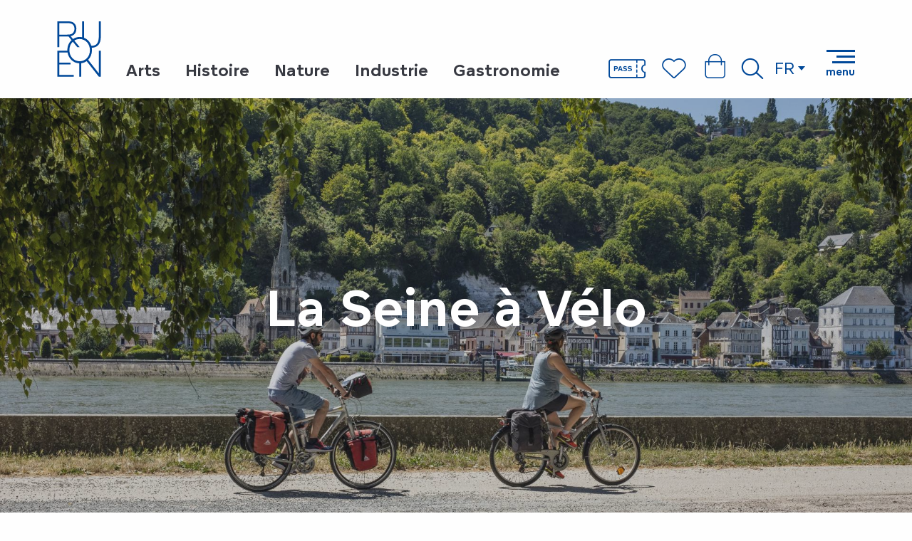

--- FILE ---
content_type: text/html; charset=UTF-8
request_url: https://www.visiterouen.com/patrimoines/nature/la-seine/la-seine-a-velo/
body_size: 33631
content:
<!doctype html>
<html class="no-js" lang="fr-FR"><head><title>La Seine à Vélo |</title><script>window.globals={"ancestors":{"chapter1":"Patrimoines","chapter2":"Nature","chapter3":"La Seine","chapter4":"La Seine \u00e0 V\u00e9lo"},"area":"main","context":"website","current_lang":"fr","current_locale":"fr","current_locale_region":"fr_FR","env":"prod","languages":["fr","en","de","it","es","nl"],"page_type":"basic_page","post_id":5445,"post_image":"https:\/\/www.visiterouen.com\/app\/uploads\/rouen\/2023\/01\/thumbs\/bloc-blog-la-seine-a-velo-1920x960.jpg","post_title":"La Seine \u00e0 V\u00e9lo","post_type":"page","post_modified":"2025-02-24 12:51:35+01:00","site_key":"rouen","tags":{"places":[],"seasons":[],"themes":[],"targets":[]},"woody_options_pages":{"search_url":29,"favorites_url":27},"hawwwai":{"sheet_options":{"nearby_distance_max":5000}}}</script><script>document.addEventListener("DOMContentLoaded",function(){document.querySelectorAll("a[href='#consentframework'],a[href='#cmp']").forEach(function(e){e.removeAttribute("target");e.setAttribute("href","javascript:window.Sddan.cmp.displayUI();")})});</script><meta name="google-site-verification" content="oohdqBEs65KD5dQ6xXMbs0EMAJdULLw9sn9uo5kM5DQ" /><script type="importmap">{"imports":{"jquery":"https:\/\/woody.cloudly.space\/app\/themes\/woody-theme\/src\/lib\/custom\/jquery@3.7.1.min.mjs","woody_lib_utils":"https:\/\/woody.cloudly.space\/app\/dist\/rouen\/addons\/woody-lib-utils\/js\/woody-lib-utils.93266841fa.mjs","woody_addon_search_main":"https:\/\/woody.cloudly.space\/app\/dist\/rouen\/addons\/woody-addon-search\/js\/woody-addon-search-main.f068d57b37.mjs","woody_addon_search_data":"https:\/\/woody.cloudly.space\/app\/dist\/rouen\/addons\/woody-addon-search\/js\/woody-addon-search-data.78cd9c9154.mjs","woody_addon_devtools_main":"https:\/\/woody.cloudly.space\/app\/dist\/rouen\/addons\/woody-addon-devtools\/js\/woody-addon-devtools-main.5ef617cfdb.mjs","woody_addon_devtools_tools":"https:\/\/woody.cloudly.space\/app\/dist\/rouen\/addons\/woody-addon-devtools\/js\/woody-addon-devtools-tools.54d58a68c5.mjs","woody_addon_devtools_color_palette":"https:\/\/woody.cloudly.space\/app\/dist\/rouen\/addons\/woody-addon-devtools\/js\/woody-addon-devtools-color-palette.a8a41da40b.mjs","woody_addon_devtools_style_shift":"https:\/\/woody.cloudly.space\/app\/dist\/rouen\/addons\/woody-addon-devtools\/js\/woody-addon-devtools-style-shift.c4f6081742.mjs","woody_addon_devtools_fake_touristic_sheet":"https:\/\/woody.cloudly.space\/app\/dist\/rouen\/addons\/woody-addon-devtools\/js\/woody-addon-devtools-fake-touristic-sheet.2cb516cd17.mjs","woody_addon_favorites_tools":"https:\/\/woody.cloudly.space\/app\/dist\/rouen\/addons\/woody-addon-favorites\/js\/woody-addon-favorites-tools.493a0ea33a.mjs","woody_addon_favorites_btn":"https:\/\/woody.cloudly.space\/app\/dist\/rouen\/addons\/woody-addon-favorites\/js\/woody-addon-favorites-btn.371d024552.mjs","woody_addon_favorites_cart":"https:\/\/woody.cloudly.space\/app\/dist\/rouen\/addons\/woody-addon-favorites\/js\/woody-addon-favorites-cart.76fc575ef3.mjs","woody_addon_favorites_sections":"https:\/\/woody.cloudly.space\/app\/dist\/rouen\/addons\/woody-addon-favorites\/js\/woody-addon-favorites-sections.3c8fc8f133.mjs"}}</script><link rel="preconnect" href="https://cache.consentframework.com" crossorigin><link rel="preconnect" href="https://choices.consentframework.com" crossorigin><link rel="preconnect" href="https://fonts.gstatic.com" crossorigin><link rel="preconnect" href="https://fonts.googleapis.com" crossorigin><link rel="preconnect" href="https://www.googletagmanager.com" crossorigin><link rel="preconnect" href="https://woody.cloudly.space" crossorigin><link rel="preconnect" href="https://api.cloudly.space" crossorigin><script>window.dataLayer=window.dataLayer?window.dataLayer:[];window.dataLayer.push({"event":"globals","data":{"env":"prod","site_key":"rouen","page":{"id_page":5445,"name":"La Seine \u00e0 V\u00e9lo","page_type":"basic_page","tags":{"places":[],"seasons":[],"themes":[],"targets":[]}},"lang":"fr","area":"main"}});</script><script>(function(w,d,s,l,i) { w[l]=w[l]||[]; w[l].push({ 'gtm.start': new Date().getTime(),event: 'gtm.js' }); var f=d.getElementsByTagName(s)[0], j=d.createElement(s),dl=l!='dataLayer'? '&l='+l:''; j.async=true; j.src='https://www.googletagmanager.com/gtm.js?id='+i+dl; f.parentNode.insertBefore(j,f); })(window,document,'script','dataLayer','GTM-T4VRWRH');</script><link rel="canonical" href="https://www.visiterouen.com/patrimoines/nature/la-seine/la-seine-a-velo/"/><meta charset="UTF-8"/><meta http-equiv="X-UA-Compatible" content="IE=edge"/><meta name="generator" content="Raccourci Agency - WP"/><meta name="viewport" content="width=device-width,initial-scale=1"/><meta name="robots" content="max-snippet:-1, max-image-preview:large, max-video-preview:-1"/><meta property="og:type" content="website"/><meta property="og:url" content="https://www.visiterouen.com/patrimoines/nature/la-seine/la-seine-a-velo/"/><meta name="twitter:card" content="summary_large_image"/><meta property="og:image" content="https://woody.cloudly.space/app/uploads/rouen/2023/01/thumbs/bloc-blog-la-seine-a-velo-1920x960.jpg"/><meta property="twitter:image" content="https://woody.cloudly.space/app/uploads/rouen/2023/01/thumbs/bloc-blog-la-seine-a-velo-1920x960.jpg"/><meta property="og:locale" content="fr_FR"/><meta property="og:locale:alternate" content="en_GB"/><meta property="og:locale:alternate" content="de_DE"/><meta property="og:locale:alternate" content="it_IT"/><meta property="og:locale:alternate" content="es_ES"/><meta property="og:locale:alternate" content="nl_NL"/><meta name="description" content="Entre Paris et la mer, Rouen et sa métropole s’étendent sur un site unique entre fleuve et forêts. Ce cœur de la Normandie possède un patrimoine"/><meta property="og:title" content="La Seine à Vélo |"/><meta property="og:description" content="Entre Paris et la mer, Rouen et sa métropole s’étendent sur un site unique entre fleuve et forêts. Ce cœur de la Normandie possède un patrimoine"/><meta name="twitter:title" content="La Seine à Vélo |"/><meta name="twitter:description" content="Entre Paris et la mer, Rouen et sa métropole s’étendent sur un site unique entre fleuve et forêts. Ce cœur de la Normandie possède un patrimoine"/><script type="application/ld+json" class="woody-schema-graph">{"@context":"https:\/\/schema.org","@graph":[{"@type":"WebSite","url":"https:\/\/www.visiterouen.com","name":"","description":"Travers\u00e9e par 3000 ans d\u2019Histoire, la capitale normande est une exp\u00e9rience patrimoniale flamboyante. Terre d\u2019inspiration pour de nombreux artistes, oxyg\u00e9n\u00e9e par une richesse naturelle exceptionnelle, Rouen et sa vall\u00e9e de Seine poss\u00e8de une gastronomie d\u2019excellence et garde de son h\u00e9ritage industriel un temp\u00e9rament de conqu\u00eate. Bienvenue dans une destination \u00e0 fort potentiel !","potentialAction":[{"@type":"SearchAction","target":"https:\/\/www.visiterouen.com\/recherche\/?query={search_term_string}","query-input":"required name=search_term_string"}]},{"@type":"WebPage","url":"https:\/\/www.visiterouen.com\/patrimoines\/nature\/la-seine\/la-seine-a-velo\/","headline":"La Seine \u00e0 V\u00e9lo |","inLanguage":"fr-FR","datePublished":"2023-02-17 16:36:41","dateModified":"2025-02-24 11:51:35","description":"Entre Paris et la mer, Rouen et sa m\u00e9tropole s\u2019\u00e9tendent sur un site unique entre fleuve et for\u00eats. Ce c\u0153ur de la Normandie poss\u00e8de un patrimoine","image":["https:\/\/www.visiterouen.com\/app\/uploads\/rouen\/2023\/01\/thumbs\/bloc-blog-la-seine-a-velo-1920x960.jpg"]}]}</script><style>img:is([sizes="auto" i], [sizes^="auto," i]) { contain-intrinsic-size: 3000px 1500px }</style><link rel="alternate" href="https://www.visiterouen.com/patrimoines/nature/la-seine/la-seine-a-velo/" hreflang="fr" /><link rel="alternate" href="https://en.visiterouen.com/heritages/nature/the-seine/the-seine-by-bike/" hreflang="en" /><link rel="alternate" href="https://de.visiterouen.com/kulturerbe/natur/die-seine/die-seine-mit-dem-fahrrad/" hreflang="de" /><link rel="alternate" href="https://it.visiterouen.com/patrimonio/natura/la-senna/la-senna-in-bicicletta/" hreflang="it" /><link rel="alternate" href="https://es.visiterouen.com/patrimonio/naturaleza/el-sena/el-sena-en-bicicleta/" hreflang="es" /><link rel="alternate" href="https://nl.visiterouen.com/erfgoed/natuur/de-seine/de-seine-op-de-fiets/" hreflang="nl" /><script>
window._wpemojiSettings = {"baseUrl":"https:\/\/s.w.org\/images\/core\/emoji\/16.0.1\/72x72\/","ext":".png","svgUrl":"https:\/\/s.w.org\/images\/core\/emoji\/16.0.1\/svg\/","svgExt":".svg","source":{"concatemoji":"https:\/\/www.visiterouen.com\/wp\/wp-includes\/js\/wp-emoji-release.min.js?ver=6.8.2"}};
/*! This file is auto-generated */
!function(s,n){var o,i,e;function c(e){try{var t={supportTests:e,timestamp:(new Date).valueOf()};sessionStorage.setItem(o,JSON.stringify(t))}catch(e){}}function p(e,t,n){e.clearRect(0,0,e.canvas.width,e.canvas.height),e.fillText(t,0,0);var t=new Uint32Array(e.getImageData(0,0,e.canvas.width,e.canvas.height).data),a=(e.clearRect(0,0,e.canvas.width,e.canvas.height),e.fillText(n,0,0),new Uint32Array(e.getImageData(0,0,e.canvas.width,e.canvas.height).data));return t.every(function(e,t){return e===a[t]})}function u(e,t){e.clearRect(0,0,e.canvas.width,e.canvas.height),e.fillText(t,0,0);for(var n=e.getImageData(16,16,1,1),a=0;a<n.data.length;a++)if(0!==n.data[a])return!1;return!0}function f(e,t,n,a){switch(t){case"flag":return n(e,"\ud83c\udff3\ufe0f\u200d\u26a7\ufe0f","\ud83c\udff3\ufe0f\u200b\u26a7\ufe0f")?!1:!n(e,"\ud83c\udde8\ud83c\uddf6","\ud83c\udde8\u200b\ud83c\uddf6")&&!n(e,"\ud83c\udff4\udb40\udc67\udb40\udc62\udb40\udc65\udb40\udc6e\udb40\udc67\udb40\udc7f","\ud83c\udff4\u200b\udb40\udc67\u200b\udb40\udc62\u200b\udb40\udc65\u200b\udb40\udc6e\u200b\udb40\udc67\u200b\udb40\udc7f");case"emoji":return!a(e,"\ud83e\udedf")}return!1}function g(e,t,n,a){var r="undefined"!=typeof WorkerGlobalScope&&self instanceof WorkerGlobalScope?new OffscreenCanvas(300,150):s.createElement("canvas"),o=r.getContext("2d",{willReadFrequently:!0}),i=(o.textBaseline="top",o.font="600 32px Arial",{});return e.forEach(function(e){i[e]=t(o,e,n,a)}),i}function t(e){var t=s.createElement("script");t.src=e,t.defer=!0,s.head.appendChild(t)}"undefined"!=typeof Promise&&(o="wpEmojiSettingsSupports",i=["flag","emoji"],n.supports={everything:!0,everythingExceptFlag:!0},e=new Promise(function(e){s.addEventListener("DOMContentLoaded",e,{once:!0})}),new Promise(function(t){var n=function(){try{var e=JSON.parse(sessionStorage.getItem(o));if("object"==typeof e&&"number"==typeof e.timestamp&&(new Date).valueOf()<e.timestamp+604800&&"object"==typeof e.supportTests)return e.supportTests}catch(e){}return null}();if(!n){if("undefined"!=typeof Worker&&"undefined"!=typeof OffscreenCanvas&&"undefined"!=typeof URL&&URL.createObjectURL&&"undefined"!=typeof Blob)try{var e="postMessage("+g.toString()+"("+[JSON.stringify(i),f.toString(),p.toString(),u.toString()].join(",")+"));",a=new Blob([e],{type:"text/javascript"}),r=new Worker(URL.createObjectURL(a),{name:"wpTestEmojiSupports"});return void(r.onmessage=function(e){c(n=e.data),r.terminate(),t(n)})}catch(e){}c(n=g(i,f,p,u))}t(n)}).then(function(e){for(var t in e)n.supports[t]=e[t],n.supports.everything=n.supports.everything&&n.supports[t],"flag"!==t&&(n.supports.everythingExceptFlag=n.supports.everythingExceptFlag&&n.supports[t]);n.supports.everythingExceptFlag=n.supports.everythingExceptFlag&&!n.supports.flag,n.DOMReady=!1,n.readyCallback=function(){n.DOMReady=!0}}).then(function(){return e}).then(function(){var e;n.supports.everything||(n.readyCallback(),(e=n.source||{}).concatemoji?t(e.concatemoji):e.wpemoji&&e.twemoji&&(t(e.twemoji),t(e.wpemoji)))}))}((window,document),window._wpemojiSettings);
</script><link rel='preload' as='style' onload='this.onload=null;this.rel="stylesheet"' id='addon-search-stylesheet-css' href='https://woody.cloudly.space/app/dist/rouen/addons/woody-addon-search/css/woody-addon-search.4e0867669a.css?ver=2.1.4' media='screen' /><noscript><link rel='stylesheet' id='addon-search-stylesheet-css' href='https://woody.cloudly.space/app/dist/rouen/addons/woody-addon-search/css/woody-addon-search.4e0867669a.css?ver=2.1.4' media='screen' /></noscript><link rel='preload' as='style' onload='this.onload=null;this.rel="stylesheet"' id='leaflet_css-css' href='https://tiles.touristicmaps.com/libs/tmaps.min.css' media='all' /><noscript><link rel='stylesheet' id='leaflet_css-css' href='https://tiles.touristicmaps.com/libs/tmaps.min.css' media='all' /></noscript><link rel='stylesheet' id='main-stylesheet-css' href='https://woody.cloudly.space/app/dist/rouen/css/main-780f2c2398.css' media='screen' /><link rel='preload' as='style' onload='this.onload=null;this.rel="stylesheet"' id='wicon-stylesheet-css' href='https://woody.cloudly.space/app/dist/rouen/css/wicon-981659394e.css' media='screen' /><noscript><link rel='stylesheet' id='wicon-stylesheet-css' href='https://woody.cloudly.space/app/dist/rouen/css/wicon-981659394e.css' media='screen' /></noscript><link rel='stylesheet' id='print-stylesheet-css' href='https://woody.cloudly.space/app/dist/rouen/css/print-b87b2678ed.css' media='print' /><script defer src="https://woody.cloudly.space/app/dist/rouen/addons/woody-addon-search/js/woody-addon-search.963aa0a249.js?ver=2.1.4" id="addon-search-javascripts-js"></script><script defer src="https://woody.cloudly.space/app/themes/woody-theme/src/js/static/obf.min.js?ver=1.88.162" id="obf-js"></script><script defer src="https://woody.cloudly.space/app/dist/rouen/addons/woody-addon-eskalad/js/events/eskalad.c2bde38840.js?ver=6.3.3" id="woody-addon-eskalad-js"></script><script defer src="https://woody.cloudly.space/app/dist/rouen/addons/woody-addon-eskalad/js/events/eskalad-page.5d2af865c3.js?ver=6.3.3" id="woody-addon-eskalad-page-js"></script><script id="jquery-js-before">
window.siteConfig = {"site_key":"rouen","login":"public_rouen_woody","password":"81febf751aec1be90c8ca2cb69e96cd2","token":"ZDRkMjFjYzIyY2ExOkZFRUdYbGdBUEVCZEZnUmZPME1MWFZVYTpYQVVDVjFNRlZBY0RBZ1JTVlZZQkN3RUFXMUZUVVFKVFVnMEJDd2NBQndBPQ==","mapProviderKeys":{"otmKey":"b15aaa56a1a60e2c877c260584820f7bdfcc9b8349f71e904db9eb7a2f283a58","gmKey":"AIzaSyAIWyOS5ifngsd2S35IKbgEXXgiSAnEjsw"},"api_url":"https:\/\/api.tourism-system.com","api_render_url":"https:\/\/api.tourism-system.com","current_lang":"fr","current_season":null,"languages":["fr","en","de","it","es","nl"]};
window.useLeafletLibrary=1;window.DrupalAngularConfig=window.DrupalAngularConfig || {};window.DrupalAngularConfig.mapProviderKeys={"otmKey":"b15aaa56a1a60e2c877c260584820f7bdfcc9b8349f71e904db9eb7a2f283a58","gmKey":"AIzaSyAIWyOS5ifngsd2S35IKbgEXXgiSAnEjsw"};
</script><script type="module" src="https://woody.cloudly.space/app/themes/woody-theme/src/lib/custom/jquery@3.7.1.min.mjs" id="jquery-js"></script><script defer src="https://woody.cloudly.space/app/themes/woody-theme/src/lib/custom/moment-with-locales@2.22.2.min.js" id="jsdelivr_moment-js"></script><script id="woody-sheet-js-extra">
var __hw = {"SECTIONS.TOURISM.SHEET.PERIODS.TODAY":"Aujourd'hui","SECTIONS.TOURISM.SHEET.PERIODS.HAPPENING":"A lieu","SECTIONS.TOURISM.SHEET.PERIODS.ENDED":"Termin\u00e9","SECTIONS.TOURISM.SHEET.PERIODS.ENDED_FOR_TODAY":"Termin\u00e9 pour aujourd'hui","SECTIONS.TOURISM.SHEET.PERIODS.FROM_TODAY":"\u00c0 partir d'aujourd'hui","SECTIONS.TOURISM.SHEET.PERIODS.FROM":"Du","SECTIONS.TOURISM.SHEET.PERIODS.UNTIL_TODAY":"Aujourd'hui","SECTIONS.TOURISM.SHEET.PERIODS.TO":"jusqu'\u00e0","SECTIONS.TOURISM.SHEET.PERIODS.UNTIL":"au","SECTIONS.TOURISM.SHEET.PERIODS.UNTIL_LONG":"jusqu'au","SECTIONS.TOURISM.SHEET.PERIODS.ON":"Le","SECTIONS.TOURISM.SHEET.PERIODS.OPENED":"Ouvert","SECTIONS.TOURISM.SHEET.PERIODS.CLOSED":"Ferm\u00e9","SECTIONS.TOURISM.SHEET.PERIODS.CLOSEDFORTODAY":"Ferm\u00e9 pour aujourd'hui","SECTIONS.TOURISM.SHEET.PERIODS.UNDEFINED":"Horaires non d\u00e9finis","SECTIONS.TOURISM.SHEET.PERIODS.NOW":"En ce moment","GLOBAL.TIMES.TO":"jusqu'\u00e0"};
</script><script defer src="https://woody.cloudly.space/app/dist/rouen/addons/woody-addon-hawwwai/js/sheet-bundle.7fecec0205.js?ver=2.5.145" id="woody-sheet-js"></script><script type="module" src="https://woody.cloudly.space/app/dist/rouen/addons/woody-addon-favorites/js/woody-addon-favorites.c46dfed72b.mjs" id="addon-favorites-javascripts-js"></script><script defer src="https://woody.cloudly.space/app/themes/woody-theme/src/lib/npm/swiper/dist/js/swiper.min.js?ver=4.5.1" id="jsdelivr_swiper-js"></script><script defer src="https://woody.cloudly.space/app/themes/woody-theme/src/lib/npm/flatpickr/dist/flatpickr.min.js?ver=4.5.7" id="jsdelivr_flatpickr-js"></script><script defer src="https://woody.cloudly.space/app/themes/woody-theme/src/lib/npm/flatpickr/dist/l10n/fr.js?ver=4.5.7" id="jsdelivr_flatpickr_l10n-js"></script><script defer src="https://woody.cloudly.space/app/themes/woody-theme/src/lib/custom/nouislider@10.1.0.min.js" id="jsdelivr_nouislider-js"></script><script defer src="https://woody.cloudly.space/app/themes/woody-theme/src/lib/custom/lazysizes@4.1.2.min.js" id="jsdelivr_lazysizes-js"></script><script defer src="https://woody.cloudly.space/app/themes/woody-theme/src/lib/custom/moment-timezone-with-data.min.js" id="jsdelivr_moment_tz-js"></script><script defer src="https://woody.cloudly.space/app/themes/woody-theme/src/lib/custom/js.cookie@2.2.1.min.js" id="jsdelivr_jscookie-js"></script><script defer src="https://woody.cloudly.space/app/themes/woody-theme/src/lib/custom/rellax@1.10.1.min.js" id="jsdelivr_rellax-js"></script><script defer src="https://woody.cloudly.space/app/themes/woody-theme/src/lib/custom/iframeResizer@4.3.7.min.js?ver=4.3.7" id="jsdelivr_iframeresizer-js"></script><script defer src="https://woody.cloudly.space/app/themes/woody-theme/src/lib/npm/plyr/dist/plyr.min.js?ver=3.6.8" id="jsdelivr_plyr-js"></script><script defer src="https://woody.cloudly.space/wp/wp-includes/js/dist/hooks.min.js?ver=4d63a3d491d11ffd8ac6" id="wp-hooks-js"></script><script defer src="https://woody.cloudly.space/wp/wp-includes/js/dist/i18n.min.js?ver=5e580eb46a90c2b997e6" id="wp-i18n-js"></script><script defer src="https://woody.cloudly.space/app/themes/woody-theme/src/js/static/i18n-ltr.min.js?ver=1.88.162" id="wp-i18n-ltr-js"></script><script defer src="https://tiles.touristicmaps.com/libs/leaflet.min.js" id="touristicmaps_leaflet-js"></script><script defer src="https://tiles.touristicmaps.com/libs/tangram.min.js" id="touristicmaps_tangram-js"></script><script defer src="https://tiles.touristicmaps.com/libs/markercluster.min.js" id="touristicmaps_cluster-js"></script><script defer src="https://tiles.touristicmaps.com/libs/locate.min.js" id="touristicmaps_locate-js"></script><script defer src="https://tiles.touristicmaps.com/libs/geocoder.min.js" id="touristicmaps_geocoder-js"></script><script defer src="https://tiles.touristicmaps.com/libs/fullscreen.min.js" id="touristicmaps_fullscreen-js"></script><script defer src="https://maps.googleapis.com/maps/api/js?key=AIzaSyAIWyOS5ifngsd2S35IKbgEXXgiSAnEjsw&amp;v=3.33&amp;libraries=geometry,places" id="gg_maps-js"></script><script defer src="https://api.tourism-system.com/render/assets/scripts/raccourci/universal-mapV2.min.js" id="hawwwai_universal_map-js"></script><script defer src="https://woody.cloudly.space/app/dist/rouen/js/main-364bd2b8aa.js" id="main-javascripts-js"></script><link rel="shortcut icon" type="image/x-icon" href="https://woody.cloudly.space/app/dist/rouen/favicon/favicon/favicon-ceeca0fc76.ico"><link rel="shortcut icon" type="image/png" href=""><link rel="apple-touch-icon" sizes="32x32" href=""><link rel="apple-touch-icon" sizes="64x64" href=""><link rel="apple-touch-icon" sizes="120x120" href=""><link rel="apple-touch-icon" sizes="180x180" href=""><link rel="apple-touch-icon" sizes="152x152" href=""><link rel="apple-touch-icon" sizes="167x167" href=""><link rel="icon" sizes="192x192" href=""><link rel="icon" sizes="128x128" href=""></head><body class="wp-singular page-template-default page page-id-5445 page-child parent-pageid-914 wp-theme-woody-theme wp-child-theme-rouen menus-v2 prod woodypage-basic_page has-hero has-blocks-hero-tpl_01">
            <noscript><iframe src="https://www.googletagmanager.com/ns.html?id=GTM-T4VRWRH" height="0" width="0" style="display:none;visibility:hidden"></iframe></noscript>
        
            
    
    <div class="main-wrapper flex-container flex-dir-column">
                                <div class="woody-component-headnavs">
    
                        <ul class="tools list-unstyled flex-container align-middle">
                                                                                        <li class="pass-tool">
                                                                    <a class="no-ext tool-link pass-link" href="https://www.visiterouen.com/rouen-pass/" target="__self" title="" >
                                                                                    <span class="wicon wicon--04-pass"></span>
                                                                                                                    </a>
                                                            </li>
                                                                                                <li class="cart-tool">
                                                                    <a class="no-ext tool-link cart-link" href="https://www.visiterouen.com/panier/" target="_blank" title="" >
                                                                                    <span class="wicon wicon--03-panier"></span>
                                                                                                                    </a>
                                                            </li>
                                                                                                                                <li class="favorites-tool"><div class="woody-component-favorites-block tpl_01">
            <a class="woody-favorites-cart" href="https://www.visiterouen.com/favoris/" data-favtarget="https://www.visiterouen.com/favoris/" title="Favoris" data-label="Favoris">
                                    <div>
                <i class="wicon wicon-060-favoris" aria-hidden="true"></i>
                <span class="show-for-sr">Voir les favoris</span>
                <span class="counter is-empty"></span>
            </div>
                </a>
    </div>
</li>
                                                    <li class="search-tool"><div role="button" aria-label="Recherche" class="search-toggler-wrapper woody-component-esSearch-block" tabindex="0">
    <span class="esSearch-button results-toggler" data-label="Recherche" title="Recherche">
        <span class="wicon wicon-053-loupe-par-defaut search-icon" aria-hidden="true"></span>
        <span class="show-for-sr">Rechercher</span>
        <span class="button-label" data-label="Recherche"></span>
    </span>
</div>
</li>
                                                    <li class="lang_switcher-tool"><div class="woody-lang_switcher woody-lang_switcher-reveal tpl_01" data-label="Langue" role="button" aria-label="Choix de la langue"><div class="lang_switcher-button" data-label="Langue"  tabindex="0"><div class="fr" data-lang="fr">fr</div></div></div></li>
                                            </ul>
            
    

            <header role="banner" class="woody-component-header menus-v2 site-header woody-burger" >
    <div class="main-menu-wrapper flex-container align-middle">

                    <button class="menu-icon" data-toggle="main-menu" type="button" aria-label="Accès au menu principal" aria-controls="main-menu"><div class="title-bar-title" title="Accès au menu principal"><span class="menu-btn-title" data-menu-close="Menu" data-menu-open="Fermer">Menu</span></div><div class="menu-icon-bars-wrapper"><div class="menu-icon-bar top"></div><div class="menu-icon-bar middle middle-one"></div><div class="menu-icon-bar middle middle-two"></div><div class="menu-icon-bar bottom"></div></div></button>            <div class="is-brand-logo  ">
    <a class="menuLogo" href="https://www.visiterouen.com/" target="_self" data-post-id="22">
        <span class="no-visible-text menu-logo-site-name isAbs"></span>
        <span class="brand-logo"><svg width="156" height="198" viewBox="0 0 156 198" fill="none" xmlns="http://www.w3.org/2000/svg">
    <path d="M155.3 55.1V0H148.4V52.7C148.4 79.5 137.9 87.2 122.3 87.2H121.5C117.4 74 108 63.4 95.7 58.6V0H88.8V56.6C85.9 56 83 55.7 80 55.7C71.2 55.7 63.1 58.4 56.3 63L48 52.9C59.7 50.4 68.3 41.6 68.3 26.3C68.3 18 65.7 11.5 60.9 7C56 2.4 50.6 0 37.8 0H0.600006V92.1H7.50001V53.7H40.3L51.1 67C41.9 75.6 36.2 88.3 36.2 102.6C36.2 103.2 36.2 103.9 36.2 104.5H0.600006V197.2H58.9V190.8H7.50001V153.4H47.8V147H7.50001V111H37C40.4 132.5 57.1 148.9 78.7 149.6V197.3H85.6L85.5 149.3C92.8 148.4 99.3 145.8 104.9 141.8L148.3 197.2L148.4 197.3H155.2V104.6H148.3L148.6 186L110.3 137.1C118.8 128.5 123.9 116.3 123.9 102.6C123.9 99.7 123.6 96.8 123.2 94C132.7 93.9 155.3 90.5 155.3 55.1ZM35.4 47.3H7.50001V6.4H38.2C46.6 6.4 51.4 8 55 10.9C59.2 14.3 61.5 19.5 61.5 26.2C61.5 32.4 59.6 37.5 56.2 41.1C52.5 45.1 47.6 47.3 35.4 47.3ZM80 142.3C59.8 142.3 43.4 126 43.4 102.6C43.4 90 48.1 79.5 55.7 72.5L71.7 92.2H80.3L60.9 68.5C66.4 64.9 73 63 80 63C100.2 63 116.6 79.3 116.6 102.7C116.7 126.1 100.3 142.3 80 142.3Z" fill="#004899"/>
</svg>
</span>
    </a>
</div>

            <ul class="root-menu list-unstyled flex-container">
        <li>
        <a href="https://www.visiterouen.com/patrimoines/art/" target="_self" title="Arts" class="root-menu-link">
            <span>Arts</span>
        </a>
    </li>
        <li>
        <a href="https://www.visiterouen.com/patrimoines/histoire/" target="_self" title="Histoire" class="root-menu-link">
            <span>Histoire</span>
        </a>
    </li>
        <li>
        <a href="https://www.visiterouen.com/patrimoines/nature/" target="_self" title="Nature" class="root-menu-link">
            <span>Nature</span>
        </a>
    </li>
        <li>
        <a href="https://www.visiterouen.com/patrimoines/industrie/" target="_self" title="Industrie" class="root-menu-link">
            <span>Industrie</span>
        </a>
    </li>
        <li>
        <a href="https://www.visiterouen.com/patrimoines/gastronomie/" target="_self" title="Gastronomie" class="root-menu-link">
            <span>Gastronomie</span>
        </a>
    </li>
    </ul>

                    
        <nav role="navigation" class="top-bar title-bar sliding-menu" id="main-menu">
            <ul class="main-menu-list flex-container vertical flex-dir-column">
                                                        <li class="menu-item is-submenu-parent" role="button">
                        <a class="menuLink" href="https://www.visiterouen.com/reserver/" target="_self" data-post-id="6824">
                                                                                                                                                <span class="menuLink-title">Réserver</span>
                                                        
                                                    </a>
                                                    <div class="submenu-wrapper" aria-expanded="false">
                                
                                <ul class="submenu-grid one-by-one " data-link-parent="6824" data-title="Réserver" role="menu">
                                                                            
<li class="submenu-block submenu-block-images-list tpl_02-rouen " data-position="grid-col-start-1 grid-col-end-13 grid-row-start-1 grid-row-end-11" role="menuitem" aria-label="menuitem">
    
        <ul class="submenu-block-content " data-columns="3cols" role="menu">
                    <li class="card basicCard isRel submenu-item submenu-item-delay">
            <a class="card-link isRel" href="https://www.visiterouen.com/reserver/toutes-les-offres/" target="_self" data-post-id="17822">
                                                            <figure aria-label="Cathédrale Notre-Dame de Rouen" itemscope itemtype="http://schema.org/ImageObject" class="isRel imageObject cardMediaWrapper"><noscript><img class="imageObject-img img-responsive a42-ac-replace-img" src="https://woody.cloudly.space/app/uploads/rouen/2023/03/thumbs/Tout-lagenda-640x360.png" alt="Cathédrale Notre-Dame de Rouen Gothique Dentelle Architecture Façade Patrimoine Historique Histoire Sculptures Croyance Religion Centre-ville Monument Rouen région normande Normandie" itemprop="thumbnail"/></noscript><img class="imageObject-img img-responsive lazyload a42-ac-replace-img" src="https://woody.cloudly.space/app/themes/woody-theme/src/img/blank/ratio_16_9.webp" data-src="https://woody.cloudly.space/app/uploads/rouen/2023/03/thumbs/Tout-lagenda-640x360.png" data-sizes="auto" data-srcset="https://woody.cloudly.space/app/uploads/rouen/2023/03/thumbs/Tout-lagenda-360x203.png 360w, https://woody.cloudly.space/app/uploads/rouen/2023/03/thumbs/Tout-lagenda-640x360.png 640w, https://woody.cloudly.space/app/uploads/rouen/2023/03/thumbs/Tout-lagenda-1200x675.png 1200w, https://woody.cloudly.space/app/uploads/rouen/2023/03/thumbs/Tout-lagenda-1920x1080.png 1920w" alt="Cathédrale Notre-Dame de Rouen Gothique Dentelle Architecture Façade Patrimoine Historique Histoire Sculptures Croyance Religion Centre-ville Monument Rouen région normande Normandie" itemprop="thumbnail"/><meta itemprop="datePublished" content="2023-03-03 07:45:24"><span class="hide imageObject-description" itemprop="description" data-nosnippet>Cathédrale Notre-Dame de Rouen</span><figcaption class="imageObject-caption flex-container align-middle isAbs bottom left hide" data-nosnippet><span class="imageObject-icon copyright-icon flex-container align-center align-middle">©</span><span class="imageObject-text imageObject-description" itemprop="caption">Cathédrale Notre-Dame de Rouen</span></figcaption></figure>                                                    <div class="card-section submenu-item-section">
                    <div class="card-titles"><div class="card-texts flex-container flex-dir-column"><span class="card-title">Toutes les offres</span></div></div>                </div>
            </a>
        </li>
            <li class="card basicCard isRel submenu-item submenu-item-delay">
            <a class="card-link isRel" href="https://www.visiterouen.com/reserver/reserver-une-visite-guidee/" target="_self" data-post-id="17776">
                                                            <figure aria-label="Aitre Saint Maclou - Visite Guidée" itemscope itemtype="http://schema.org/ImageObject" class="isRel imageObject cardMediaWrapper"><noscript><img class="imageObject-img img-responsive a42-ac-replace-img" src="https://woody.cloudly.space/app/uploads/rouen/2022/12/thumbs/302672919_10159881757605915_8345695848372058638_n-640x360.webp" alt="Aitre Saint Maclou Visite guidée Patrimoine Historique" itemprop="thumbnail"/></noscript><img class="imageObject-img img-responsive lazyload a42-ac-replace-img" src="https://woody.cloudly.space/app/themes/woody-theme/src/img/blank/ratio_16_9.webp" data-src="https://woody.cloudly.space/app/uploads/rouen/2022/12/thumbs/302672919_10159881757605915_8345695848372058638_n-640x360.webp" data-sizes="auto" data-srcset="https://woody.cloudly.space/app/uploads/rouen/2022/12/thumbs/302672919_10159881757605915_8345695848372058638_n-360x203.jpeg 360w, https://woody.cloudly.space/app/uploads/rouen/2022/12/thumbs/302672919_10159881757605915_8345695848372058638_n-640x360.webp 640w, https://woody.cloudly.space/app/uploads/rouen/2022/12/thumbs/302672919_10159881757605915_8345695848372058638_n-1200x675.webp 1200w, https://woody.cloudly.space/app/uploads/rouen/2022/12/thumbs/302672919_10159881757605915_8345695848372058638_n-1920x1080.webp 1920w" alt="Aitre Saint Maclou Visite guidée Patrimoine Historique" itemprop="thumbnail"/><meta itemprop="datePublished" content="2022-12-23 09:19:35"><span class="hide imageObject-description" itemprop="description" data-nosnippet>Aitre Saint Maclou - Visite Guidée</span><figcaption class="imageObject-caption flex-container align-middle isAbs bottom left hide" data-nosnippet><span class="imageObject-icon copyright-icon flex-container align-center align-middle">©</span><span class="imageObject-text imageObject-description" itemprop="caption">Aitre Saint Maclou - Visite Guidée</span></figcaption></figure>                                                    <div class="card-section submenu-item-section">
                    <div class="card-titles"><div class="card-texts flex-container flex-dir-column"><span class="card-title">Visites guidées</span></div></div>                </div>
            </a>
        </li>
            <li class="card basicCard isRel submenu-item submenu-item-delay">
            <a class="card-link isRel" href="https://www.visiterouen.com/reserver/en-famille/" target="_self" data-post-id="43863">
                                                            <figure aria-label="Musee Des Beaux Arts De Rouen Rouen Coraline Et Leo Coraline Et Leo 23116 1600px" itemscope itemtype="http://schema.org/ImageObject" class="isRel imageObject cardMediaWrapper"><noscript><img class="imageObject-img img-responsive a42-ac-replace-img" src="https://woody.cloudly.space/app/uploads/rouen/2024/02/thumbs/Musee_des_Beaux-Arts_de_Rouen__Rouen_-_Coraline_et_Leo-Coraline_et_Leo-23116-1600px-640x360.jpg" alt="Musee Des Beaux Arts De Rouen Rouen Coraline Et Leo Coraline Et Leo 23116 1600px" itemprop="thumbnail"/></noscript><img class="imageObject-img img-responsive lazyload a42-ac-replace-img" src="https://woody.cloudly.space/app/themes/woody-theme/src/img/blank/ratio_16_9.webp" data-src="https://woody.cloudly.space/app/uploads/rouen/2024/02/thumbs/Musee_des_Beaux-Arts_de_Rouen__Rouen_-_Coraline_et_Leo-Coraline_et_Leo-23116-1600px-640x360.jpg" data-sizes="auto" data-srcset="https://woody.cloudly.space/app/uploads/rouen/2024/02/thumbs/Musee_des_Beaux-Arts_de_Rouen__Rouen_-_Coraline_et_Leo-Coraline_et_Leo-23116-1600px-360x203.jpg 360w, https://woody.cloudly.space/app/uploads/rouen/2024/02/thumbs/Musee_des_Beaux-Arts_de_Rouen__Rouen_-_Coraline_et_Leo-Coraline_et_Leo-23116-1600px-640x360.jpg 640w, https://woody.cloudly.space/app/uploads/rouen/2024/02/thumbs/Musee_des_Beaux-Arts_de_Rouen__Rouen_-_Coraline_et_Leo-Coraline_et_Leo-23116-1600px-1200x675.jpg 1200w, https://woody.cloudly.space/app/uploads/rouen/2024/02/thumbs/Musee_des_Beaux-Arts_de_Rouen__Rouen_-_Coraline_et_Leo-Coraline_et_Leo-23116-1600px-1920x1080.jpg 1920w" alt="Musee Des Beaux Arts De Rouen Rouen Coraline Et Leo Coraline Et Leo 23116 1600px" itemprop="thumbnail"/><meta itemprop="datePublished" content="2024-02-09 15:05:00"><span class="hide imageObject-description" itemprop="description" data-nosnippet>Musee Des Beaux Arts De Rouen Rouen Coraline Et Leo Coraline Et Leo 23116 1600px</span><figcaption class="imageObject-caption flex-container align-middle isAbs bottom left hide" data-nosnippet><span class="imageObject-icon copyright-icon flex-container align-center align-middle">©</span><span class="imageObject-text imageObject-description" itemprop="caption">Musee Des Beaux Arts De Rouen Rouen Coraline Et Leo Coraline Et Leo 23116 1600px</span></figcaption></figure>                                                    <div class="card-section submenu-item-section">
                    <div class="card-titles"><div class="card-texts flex-container flex-dir-column"><span class="card-title">En famille</span></div></div>                </div>
            </a>
        </li>
            <li class="card basicCard isRel submenu-item submenu-item-delay">
            <a class="card-link isRel" href="https://www.visiterouen.com/reserver/rdv-a-la-tombee-de-la-nuit/" target="_self" data-post-id="97407">
                                                            <figure aria-label="Rdv à la tombée de la nuit - musée" itemscope itemtype="http://schema.org/ImageObject" class="isRel imageObject cardMediaWrapper"><noscript><img class="imageObject-img img-responsive a42-ac-replace-img" src="https://woody.cloudly.space/app/uploads/rouen/2025/12/thumbs/Tableaux-3-640x360.webp" alt="Rdv à la tombée de la nuit - musée" itemprop="thumbnail"/></noscript><img class="imageObject-img img-responsive lazyload a42-ac-replace-img" src="https://woody.cloudly.space/app/themes/woody-theme/src/img/blank/ratio_16_9.webp" data-src="https://woody.cloudly.space/app/uploads/rouen/2025/12/thumbs/Tableaux-3-640x360.webp" data-sizes="auto" data-srcset="https://woody.cloudly.space/app/uploads/rouen/2025/12/thumbs/Tableaux-3-360x203.webp 360w, https://woody.cloudly.space/app/uploads/rouen/2025/12/thumbs/Tableaux-3-640x360.webp 640w, https://woody.cloudly.space/app/uploads/rouen/2025/12/thumbs/Tableaux-3-1200x675.webp 1200w, https://woody.cloudly.space/app/uploads/rouen/2025/12/thumbs/Tableaux-3-1920x1080.webp 1920w" alt="Rdv à la tombée de la nuit - musée" itemprop="thumbnail"/><meta itemprop="datePublished" content="2025-12-12 15:12:17"><span class="hide imageObject-description" itemprop="description" data-nosnippet>Rdv à la tombée de la nuit - musée</span><figcaption class="imageObject-caption flex-container align-middle isAbs bottom left hide" data-nosnippet><span class="imageObject-icon copyright-icon flex-container align-center align-middle">©</span><span class="imageObject-text imageObject-description" itemprop="caption">Rdv à la tombée de la nuit - musée</span></figcaption></figure>                                                    <div class="card-section submenu-item-section">
                    <div class="card-titles"><div class="card-texts flex-container flex-dir-column"><span class="card-title">RDV à la tombée de la nuit</span></div></div>                </div>
            </a>
        </li>
            <li class="card basicCard isRel submenu-item submenu-item-delay">
            <a class="card-link isRel" href="https://www.visiterouen.com/reserver/experiences/" target="_self" data-post-id="81992">
                                                            <figure aria-label="Tour Jeanne d'Arc" itemscope itemtype="http://schema.org/ImageObject" class="isRel imageObject cardMediaWrapper"><noscript><img class="imageObject-img img-responsive a42-ac-replace-img" src="https://woody.cloudly.space/app/uploads/rouen/2025/04/thumbs/tour-j-darc-2-640x360.webp" alt="Tour Jeanne d'Arc" itemprop="thumbnail"/></noscript><img class="imageObject-img img-responsive lazyload a42-ac-replace-img" src="https://woody.cloudly.space/app/themes/woody-theme/src/img/blank/ratio_16_9.webp" data-src="https://woody.cloudly.space/app/uploads/rouen/2025/04/thumbs/tour-j-darc-2-640x360.webp" data-sizes="auto" data-srcset="https://woody.cloudly.space/app/uploads/rouen/2025/04/thumbs/tour-j-darc-2-360x203.webp 360w, https://woody.cloudly.space/app/uploads/rouen/2025/04/thumbs/tour-j-darc-2-640x360.webp 640w, https://woody.cloudly.space/app/uploads/rouen/2025/04/thumbs/tour-j-darc-2-1200x675.webp 1200w, https://woody.cloudly.space/app/uploads/rouen/2025/04/thumbs/tour-j-darc-2-1920x1080.webp 1920w" alt="Tour Jeanne d'Arc" itemprop="thumbnail"/><meta itemprop="datePublished" content="2025-04-07 10:07:53"><span class="hide imageObject-description" itemprop="description" data-nosnippet>Tour Jeanne d'Arc</span><figcaption class="imageObject-caption flex-container align-middle isAbs bottom left hide" data-nosnippet><span class="imageObject-icon copyright-icon flex-container align-center align-middle">©</span><span class="imageObject-text imageObject-description" itemprop="caption">Tour Jeanne d'Arc</span></figcaption></figure>                                                    <div class="card-section submenu-item-section">
                    <div class="card-titles"><div class="card-texts flex-container flex-dir-column"><span class="card-title">Expériences</span></div></div>                </div>
            </a>
        </li>
            <li class="card basicCard isRel submenu-item submenu-item-delay">
            <a class="card-link isRel" href="https://www.visiterouen.com/reserver/saint-valentin-experiences/" target="_self" data-post-id="99961">
                                                            <figure aria-label="Couple amoureux à Rouen" itemscope itemtype="http://schema.org/ImageObject" class="isRel imageObject cardMediaWrapper"><noscript><img class="imageObject-img img-responsive a42-ac-replace-img" src="https://woody.cloudly.space/app/uploads/rouen/2023/02/thumbs/Rouen-in-love-copy-Agence-Boujou-Bien-640x360.jpg" alt="Rouen In Love Romantisme Amour Couple Saint-Ouen Sortie Balade Rouen" itemprop="thumbnail"/></noscript><img class="imageObject-img img-responsive lazyload a42-ac-replace-img" src="https://woody.cloudly.space/app/themes/woody-theme/src/img/blank/ratio_16_9.webp" data-src="https://woody.cloudly.space/app/uploads/rouen/2023/02/thumbs/Rouen-in-love-copy-Agence-Boujou-Bien-640x360.jpg" data-sizes="auto" data-srcset="https://woody.cloudly.space/app/uploads/rouen/2023/02/thumbs/Rouen-in-love-copy-Agence-Boujou-Bien-360x203.jpg 360w, https://woody.cloudly.space/app/uploads/rouen/2023/02/thumbs/Rouen-in-love-copy-Agence-Boujou-Bien-640x360.jpg 640w, https://woody.cloudly.space/app/uploads/rouen/2023/02/thumbs/Rouen-in-love-copy-Agence-Boujou-Bien-1200x675.jpg 1200w, https://woody.cloudly.space/app/uploads/rouen/2023/02/thumbs/Rouen-in-love-copy-Agence-Boujou-Bien-1920x1080.jpg 1920w" alt="Rouen In Love Romantisme Amour Couple Saint-Ouen Sortie Balade Rouen" itemprop="thumbnail"/><meta itemprop="datePublished" content="2023-02-10 10:07:46"><span class="hide imageObject-description" itemprop="description" data-nosnippet>Couple amoureux à Rouen</span><figcaption class="imageObject-caption flex-container align-middle isAbs bottom left hide" data-nosnippet><span class="imageObject-icon copyright-icon flex-container align-center align-middle">©</span><span class="imageObject-text imageObject-description" itemprop="caption">Couple amoureux à Rouen</span></figcaption></figure>                                                    <div class="card-section submenu-item-section">
                    <div class="card-titles"><div class="card-texts flex-container flex-dir-column"><span class="card-title">Saint Valentin</span></div></div>                </div>
            </a>
        </li>
        </ul>

    </li>

                                                                            
                                                                            
                                                                    </ul>
                            </div>
                                            </li>
                                                        <li class="menu-item is-submenu-parent" role="button">
                        <a class="menuLink" href="https://www.visiterouen.com/actualites/au-rythme-des-temps-forts/" target="_self" data-post-id="13466">
                                                                                                                                                <span class="menuLink-title">Agenda</span>
                                                        
                                                    </a>
                                                    <div class="submenu-wrapper" aria-expanded="false">
                                
                                <ul class="submenu-grid one-by-one " data-link-parent="13466" data-title="Agenda" role="menu">
                                                                            
<li class="submenu-block submenu-block-images-list tpl_02-rouen " data-position="grid-col-start-1 grid-col-end-13 grid-row-start-1 grid-row-end-10" role="menuitem" aria-label="menuitem">
    
        <ul class="submenu-block-content " data-columns="3cols" role="menu">
                    <li class="card basicCard isRel submenu-item submenu-item-delay">
            <a class="card-link isRel" href="https://www.visiterouen.com/actualites/au-rythme-des-temps-forts/agenda/" target="_self" data-post-id="1119">
                                                            <figure aria-label="Galerie impressionniste du Musée des Beaux-Arts" itemscope itemtype="http://schema.org/ImageObject" class="isRel imageObject cardMediaWrapper"><noscript><img class="imageObject-img img-responsive a42-ac-replace-img" src="https://woody.cloudly.space/app/uploads/rouen/2023/03/thumbs/DSF9246-Benoit-Eliot-1-640x360-crop-1679043923.jpg" alt="Galerie impressionniste musée des beaux arts Rouen Normandie Ecole de Rouen Monet Pissaro" itemprop="thumbnail"/></noscript><img class="imageObject-img img-responsive lazyload a42-ac-replace-img" src="https://woody.cloudly.space/app/themes/woody-theme/src/img/blank/ratio_16_9.webp" data-src="https://woody.cloudly.space/app/uploads/rouen/2023/03/thumbs/DSF9246-Benoit-Eliot-1-640x360-crop-1679043923.jpg" data-sizes="auto" data-srcset="https://woody.cloudly.space/app/uploads/rouen/2023/03/thumbs/DSF9246-Benoit-Eliot-1-360x203-crop-1679043923.jpg 360w, https://woody.cloudly.space/app/uploads/rouen/2023/03/thumbs/DSF9246-Benoit-Eliot-1-640x360-crop-1679043923.jpg 640w, https://woody.cloudly.space/app/uploads/rouen/2023/03/thumbs/DSF9246-Benoit-Eliot-1-1200x675-crop-1679043922.jpg 1200w, https://woody.cloudly.space/app/uploads/rouen/2023/03/thumbs/DSF9246-Benoit-Eliot-1-1920x1080-crop-1679043922.jpg 1920w" alt="Galerie impressionniste musée des beaux arts Rouen Normandie Ecole de Rouen Monet Pissaro" itemprop="thumbnail"/><meta itemprop="datePublished" content="2023-03-13 12:43:31"><span class="hide imageObject-description" itemprop="description" data-nosnippet>Galerie impressionniste du Musée des Beaux-Arts</span><figcaption class="imageObject-caption flex-container align-middle isAbs bottom left hide" data-nosnippet><span class="imageObject-icon copyright-icon flex-container align-center align-middle">©</span><span class="imageObject-text imageObject-description" itemprop="caption">Galerie impressionniste du Musée des Beaux-Arts</span></figcaption></figure>                                                    <div class="card-section submenu-item-section">
                    <div class="card-titles"><div class="card-texts flex-container flex-dir-column"><span class="card-title">Tout l'agenda</span></div></div>                </div>
            </a>
        </li>
            <li class="card basicCard isRel submenu-item submenu-item-delay">
            <a class="card-link isRel" href="https://www.visiterouen.com/actualites/au-rythme-des-temps-forts/" target="_self" data-post-id="13466">
                                                            <figure aria-label="Rouen A Table ! 2025" itemscope itemtype="http://schema.org/ImageObject" class="isRel imageObject cardMediaWrapper"><noscript><img class="imageObject-img img-responsive a42-ac-replace-img" src="https://woody.cloudly.space/app/uploads/rouen/2025/11/thumbs/Rouen-a-table-photo-David-Morganti-6910-640x360-crop-1762168316.webp" alt="Rouen A Table ! 2025" itemprop="thumbnail"/></noscript><img class="imageObject-img img-responsive lazyload a42-ac-replace-img" src="https://woody.cloudly.space/app/themes/woody-theme/src/img/blank/ratio_16_9.webp" data-src="https://woody.cloudly.space/app/uploads/rouen/2025/11/thumbs/Rouen-a-table-photo-David-Morganti-6910-640x360-crop-1762168316.webp" data-sizes="auto" data-srcset="https://woody.cloudly.space/app/uploads/rouen/2025/11/thumbs/Rouen-a-table-photo-David-Morganti-6910-360x203-crop-1762168316.webp 360w, https://woody.cloudly.space/app/uploads/rouen/2025/11/thumbs/Rouen-a-table-photo-David-Morganti-6910-640x360-crop-1762168316.webp 640w, https://woody.cloudly.space/app/uploads/rouen/2025/11/thumbs/Rouen-a-table-photo-David-Morganti-6910-1200x675-crop-1762168316.webp 1200w, https://woody.cloudly.space/app/uploads/rouen/2025/11/thumbs/Rouen-a-table-photo-David-Morganti-6910-1920x1080-crop-1762168315.webp 1920w" alt="Rouen A Table ! 2025" itemprop="thumbnail"/><meta itemprop="datePublished" content="2025-11-03 11:10:31"><span class="hide imageObject-description" itemprop="description" data-nosnippet>Rouen A Table ! 2025 </span><figcaption class="imageObject-caption flex-container align-middle isAbs bottom left hide" data-nosnippet><span class="imageObject-icon copyright-icon flex-container align-center align-middle">©</span><span class="imageObject-text imageObject-description" itemprop="caption">Rouen A Table ! 2025 </span></figcaption></figure>                                                    <div class="card-section submenu-item-section">
                    <div class="card-titles"><div class="card-texts flex-container flex-dir-column"><span class="card-title">Les événements en 2026</span></div></div>                </div>
            </a>
        </li>
            <li class="card basicCard isRel submenu-item submenu-item-delay">
            <a class="card-link isRel" href="https://www.visiterouen.com/inspirations/rdv-a-la-tombee-de-la-nuit-a-rouen/" target="_self" data-post-id="97832">
                                                            <figure aria-label="Rdv à la tombée de la nuit" itemscope itemtype="http://schema.org/ImageObject" class="isRel imageObject cardMediaWrapper"><noscript><img class="imageObject-img img-responsive a42-ac-replace-img" src="https://woody.cloudly.space/app/uploads/rouen/2025/12/thumbs/Gare-640x360.webp" alt="Rdv à la tombée de la nuit" itemprop="thumbnail"/></noscript><img class="imageObject-img img-responsive lazyload a42-ac-replace-img" src="https://woody.cloudly.space/app/themes/woody-theme/src/img/blank/ratio_16_9.webp" data-src="https://woody.cloudly.space/app/uploads/rouen/2025/12/thumbs/Gare-640x360.webp" data-sizes="auto" data-srcset="https://woody.cloudly.space/app/uploads/rouen/2025/12/thumbs/Gare-360x203.webp 360w, https://woody.cloudly.space/app/uploads/rouen/2025/12/thumbs/Gare-640x360.webp 640w, https://woody.cloudly.space/app/uploads/rouen/2025/12/thumbs/Gare-1200x675.webp 1200w, https://woody.cloudly.space/app/uploads/rouen/2025/12/thumbs/Gare-1920x1080.webp 1920w" alt="Rdv à la tombée de la nuit" itemprop="thumbnail"/><meta itemprop="datePublished" content="2025-12-15 13:32:53"><span class="hide imageObject-description" itemprop="description" data-nosnippet>Rdv à la tombée de la nuit</span><figcaption class="imageObject-caption flex-container align-middle isAbs bottom left hide" data-nosnippet><span class="imageObject-icon copyright-icon flex-container align-center align-middle">©</span><span class="imageObject-text imageObject-description" itemprop="caption">Rdv à la tombée de la nuit</span></figcaption></figure>                                                    <div class="card-section submenu-item-section">
                    <div class="card-titles"><div class="card-texts flex-container flex-dir-column"><span class="card-title">RDV à la tombée de la nuit à Rouen</span></div></div>                </div>
            </a>
        </li>
            <li class="card basicCard isRel submenu-item submenu-item-delay">
            <a class="card-link isRel" href="https://www.visiterouen.com/patrimoines/nature/forets-dexception/viree-artistique-foret-verte/foretmonumentale2/" target="_self" data-post-id="941">
                                                            <figure aria-label="origine - La Forêt Monumentale" itemscope itemtype="http://schema.org/ImageObject" class="isRel imageObject cardMediaWrapper"><noscript><img class="imageObject-img img-responsive a42-ac-replace-img" src="https://woody.cloudly.space/app/uploads/rouen/2024/07/thumbs/AA_origine@A.AUBRY_Metropole-Rouen-Normandie_05_0-640x360.webp" alt="origine - La Forêt Monumentale" itemprop="thumbnail"/></noscript><img class="imageObject-img img-responsive lazyload a42-ac-replace-img" src="https://woody.cloudly.space/app/themes/woody-theme/src/img/blank/ratio_16_9.webp" data-src="https://woody.cloudly.space/app/uploads/rouen/2024/07/thumbs/AA_origine@A.AUBRY_Metropole-Rouen-Normandie_05_0-640x360.webp" data-sizes="auto" data-srcset="https://woody.cloudly.space/app/uploads/rouen/2024/07/thumbs/AA_origine@A.AUBRY_Metropole-Rouen-Normandie_05_0-360x203.webp 360w, https://woody.cloudly.space/app/uploads/rouen/2024/07/thumbs/AA_origine@A.AUBRY_Metropole-Rouen-Normandie_05_0-640x360.webp 640w, https://woody.cloudly.space/app/uploads/rouen/2024/07/thumbs/AA_origine@A.AUBRY_Metropole-Rouen-Normandie_05_0-1200x675.webp 1200w, https://woody.cloudly.space/app/uploads/rouen/2024/07/thumbs/AA_origine@A.AUBRY_Metropole-Rouen-Normandie_05_0-1920x1080.webp 1920w" alt="origine - La Forêt Monumentale" itemprop="thumbnail"/><meta itemprop="datePublished" content="2024-07-03 07:55:05"><span class="hide imageObject-description" itemprop="description" data-nosnippet>origine - La Forêt Monumentale</span><figcaption class="imageObject-caption flex-container align-middle isAbs bottom left hide" data-nosnippet><span class="imageObject-icon copyright-icon flex-container align-center align-middle">©</span><span class="imageObject-text imageObject-description" itemprop="caption">origine - La Forêt Monumentale</span></figcaption></figure>                                                    <div class="card-section submenu-item-section">
                    <div class="card-titles"><div class="card-texts flex-container flex-dir-column"><span class="card-title">Forêt Monumentale #2</span></div></div>                </div>
            </a>
        </li>
            <li class="card basicCard isRel submenu-item submenu-item-delay">
            <a class="card-link isRel" href="https://www.visiterouen.com/actualites/au-rythme-des-temps-forts/programme-parc-expo-rouen-2026/" target="_self" data-post-id="50620">
                                                            <figure aria-label="Clem Onojeghuo" itemscope itemtype="http://schema.org/ImageObject" class="isRel imageObject cardMediaWrapper"><noscript><img class="imageObject-img img-responsive a42-ac-replace-img" src="https://woody.cloudly.space/app/uploads/rouen/2024/01/thumbs/pexels-clem-onojeghuo-375892-640x360.jpg" alt="Brocante" itemprop="thumbnail"/></noscript><img class="imageObject-img img-responsive lazyload a42-ac-replace-img" src="https://woody.cloudly.space/app/themes/woody-theme/src/img/blank/ratio_16_9.webp" data-src="https://woody.cloudly.space/app/uploads/rouen/2024/01/thumbs/pexels-clem-onojeghuo-375892-640x360.jpg" data-sizes="auto" data-srcset="https://woody.cloudly.space/app/uploads/rouen/2024/01/thumbs/pexels-clem-onojeghuo-375892-360x203.jpg 360w, https://woody.cloudly.space/app/uploads/rouen/2024/01/thumbs/pexels-clem-onojeghuo-375892-640x360.jpg 640w, https://woody.cloudly.space/app/uploads/rouen/2024/01/thumbs/pexels-clem-onojeghuo-375892-1200x675.jpg 1200w, https://woody.cloudly.space/app/uploads/rouen/2024/01/thumbs/pexels-clem-onojeghuo-375892-1920x1080.jpg 1920w" alt="Brocante" itemprop="thumbnail"/><meta itemprop="datePublished" content="2024-01-31 13:07:40"><span class="hide imageObject-description" itemprop="description" data-nosnippet>Clem Onojeghuo</span><figcaption class="imageObject-caption flex-container align-middle isAbs bottom left hide" data-nosnippet><span class="imageObject-icon copyright-icon flex-container align-center align-middle">©</span><span class="imageObject-text imageObject-description" itemprop="caption">Clem Onojeghuo</span></figcaption></figure>                                                    <div class="card-section submenu-item-section">
                    <div class="card-titles"><div class="card-texts flex-container flex-dir-column"><span class="card-title">Le programme 2026 du parc des expositions de Rouen</span></div></div>                </div>
            </a>
        </li>
            <li class="card basicCard isRel submenu-item submenu-item-delay">
            <a class="card-link isRel" href="https://www.visiterouen.com/inspirations/magazine/exposition-la-saison-des-collections-dessins/" target="_self" data-post-id="91269">
                                                            <figure aria-label="Notice Rochegrosse" itemscope itemtype="http://schema.org/ImageObject" class="isRel imageObject cardMediaWrapper"><noscript><img class="imageObject-img img-responsive a42-ac-replace-img" src="https://woody.cloudly.space/app/uploads/rouen/2025/10/thumbs/Notice_Rochegrosse_-640x360.webp" alt="Notice Rochegrosse" itemprop="thumbnail"/></noscript><img class="imageObject-img img-responsive lazyload a42-ac-replace-img" src="https://woody.cloudly.space/app/themes/woody-theme/src/img/blank/ratio_16_9.webp" data-src="https://woody.cloudly.space/app/uploads/rouen/2025/10/thumbs/Notice_Rochegrosse_-640x360.webp" data-sizes="auto" data-srcset="https://woody.cloudly.space/app/uploads/rouen/2025/10/thumbs/Notice_Rochegrosse_-360x203.webp 360w, https://woody.cloudly.space/app/uploads/rouen/2025/10/thumbs/Notice_Rochegrosse_-640x360.webp 640w, https://woody.cloudly.space/app/uploads/rouen/2025/10/thumbs/Notice_Rochegrosse_-1200x675.webp 1200w, https://woody.cloudly.space/app/uploads/rouen/2025/10/thumbs/Notice_Rochegrosse_-1920x1080.webp 1920w" alt="Notice Rochegrosse" itemprop="thumbnail"/><meta itemprop="datePublished" content="2025-10-23 12:18:29"><span class="hide imageObject-description" itemprop="description" data-nosnippet>Notice Rochegrosse </span><figcaption class="imageObject-caption flex-container align-middle isAbs bottom left hide" data-nosnippet><span class="imageObject-icon copyright-icon flex-container align-center align-middle">©</span><span class="imageObject-text imageObject-description" itemprop="caption">Notice Rochegrosse </span></figcaption></figure>                                                    <div class="card-section submenu-item-section">
                    <div class="card-titles"><div class="card-texts flex-container flex-dir-column"><span class="card-title">Exposition « La saison des collections » - Dessins</span></div></div>                </div>
            </a>
        </li>
        </ul>

    </li>

                                                                            
                                                                            
                                                                    </ul>
                            </div>
                                            </li>
                                                        <li class="menu-item is-submenu-parent" role="button">
                        <a class="menuLink" href="https://www.visiterouen.com/inspirations/" target="_self" data-post-id="1120">
                                                                                                                                                <span class="menuLink-title">Inspirations</span>
                                                        
                                                    </a>
                                                    <div class="submenu-wrapper" aria-expanded="false">
                                
                                <ul class="submenu-grid one-by-one " data-link-parent="1120" data-title="Inspirations" role="menu">
                                                                            
<li class="submenu-block submenu-block-images-list tpl_02-rouen " data-position="grid-col-start-1 grid-col-end-13 grid-row-start-1 grid-row-end-11" role="menuitem" aria-label="menuitem">
    
        <ul class="submenu-block-content " data-columns="3cols" role="menu">
                    <li class="card basicCard isRel submenu-item submenu-item-delay">
            <a class="card-link isRel" href="https://www.visiterouen.com/inspirations/visiter-rouen-une-journee/" target="_self" data-post-id="5117">
                                                            <figure aria-label="Vue Sur La Cathedrale Depuis Une Fenetre Du Gros Horloge Rouen" itemscope itemtype="http://schema.org/ImageObject" class="isRel imageObject cardMediaWrapper"><noscript><img class="imageObject-img img-responsive a42-ac-replace-img" src="https://woody.cloudly.space/app/uploads/rouen/2024/02/thumbs/Vue_sur_la_cathedrale_depuis_une_fenetre_du_Gros_Horloge__Rouen_-_Refuse_to_hibernate-Refuse_to_hibernate-23851-1600px-640x360.jpg" alt="Vue Sur La Cathedrale Depuis Une Fenetre Du Gros Horloge Rouen" itemprop="thumbnail"/></noscript><img class="imageObject-img img-responsive lazyload a42-ac-replace-img" src="https://woody.cloudly.space/app/themes/woody-theme/src/img/blank/ratio_16_9.webp" data-src="https://woody.cloudly.space/app/uploads/rouen/2024/02/thumbs/Vue_sur_la_cathedrale_depuis_une_fenetre_du_Gros_Horloge__Rouen_-_Refuse_to_hibernate-Refuse_to_hibernate-23851-1600px-640x360.jpg" data-sizes="auto" data-srcset="https://woody.cloudly.space/app/uploads/rouen/2024/02/thumbs/Vue_sur_la_cathedrale_depuis_une_fenetre_du_Gros_Horloge__Rouen_-_Refuse_to_hibernate-Refuse_to_hibernate-23851-1600px-360x203.jpg 360w, https://woody.cloudly.space/app/uploads/rouen/2024/02/thumbs/Vue_sur_la_cathedrale_depuis_une_fenetre_du_Gros_Horloge__Rouen_-_Refuse_to_hibernate-Refuse_to_hibernate-23851-1600px-640x360.jpg 640w, https://woody.cloudly.space/app/uploads/rouen/2024/02/thumbs/Vue_sur_la_cathedrale_depuis_une_fenetre_du_Gros_Horloge__Rouen_-_Refuse_to_hibernate-Refuse_to_hibernate-23851-1600px-1200x675.jpg 1200w, https://woody.cloudly.space/app/uploads/rouen/2024/02/thumbs/Vue_sur_la_cathedrale_depuis_une_fenetre_du_Gros_Horloge__Rouen_-_Refuse_to_hibernate-Refuse_to_hibernate-23851-1600px-1920x1080.jpg 1920w" alt="Vue Sur La Cathedrale Depuis Une Fenetre Du Gros Horloge Rouen" itemprop="thumbnail"/><meta itemprop="datePublished" content="2024-02-22 13:40:37"><span class="hide imageObject-description" itemprop="description" data-nosnippet>Vue Sur La Cathedrale Depuis Une Fenetre Du Gros Horloge Rouen </span><figcaption class="imageObject-caption flex-container align-middle isAbs bottom left hide" data-nosnippet><span class="imageObject-icon copyright-icon flex-container align-center align-middle">©</span><span class="imageObject-text imageObject-description" itemprop="caption">Vue Sur La Cathedrale Depuis Une Fenetre Du Gros Horloge Rouen </span></figcaption></figure>                                                    <div class="card-section submenu-item-section">
                    <div class="card-titles"><div class="card-texts flex-container flex-dir-column"><span class="card-title">Visiter en 1 jour</span></div></div>                </div>
            </a>
        </li>
            <li class="card basicCard isRel submenu-item submenu-item-delay">
            <a class="card-link isRel" href="https://www.visiterouen.com/inspirations/visiter-en-2-jours/" target="_self" data-post-id="1123">
                                                            <figure aria-label="Musée Des Beaux Arts De Rouen" itemscope itemtype="http://schema.org/ImageObject" class="isRel imageObject cardMediaWrapper"><noscript><img class="imageObject-img img-responsive a42-ac-replace-img" src="https://woody.cloudly.space/app/uploads/rouen/2024/02/thumbs/Musee_des_Beaux_Arts_de_Rouen_-_Refuse_to_hibernate-Refuse_to_hibernate-23869-1600px-640x360.jpg" alt="Musée Des Beaux Arts De Rouen" itemprop="thumbnail"/></noscript><img class="imageObject-img img-responsive lazyload a42-ac-replace-img" src="https://woody.cloudly.space/app/themes/woody-theme/src/img/blank/ratio_16_9.webp" data-src="https://woody.cloudly.space/app/uploads/rouen/2024/02/thumbs/Musee_des_Beaux_Arts_de_Rouen_-_Refuse_to_hibernate-Refuse_to_hibernate-23869-1600px-640x360.jpg" data-sizes="auto" data-srcset="https://woody.cloudly.space/app/uploads/rouen/2024/02/thumbs/Musee_des_Beaux_Arts_de_Rouen_-_Refuse_to_hibernate-Refuse_to_hibernate-23869-1600px-360x203.jpg 360w, https://woody.cloudly.space/app/uploads/rouen/2024/02/thumbs/Musee_des_Beaux_Arts_de_Rouen_-_Refuse_to_hibernate-Refuse_to_hibernate-23869-1600px-640x360.jpg 640w, https://woody.cloudly.space/app/uploads/rouen/2024/02/thumbs/Musee_des_Beaux_Arts_de_Rouen_-_Refuse_to_hibernate-Refuse_to_hibernate-23869-1600px-1200x675.jpg 1200w, https://woody.cloudly.space/app/uploads/rouen/2024/02/thumbs/Musee_des_Beaux_Arts_de_Rouen_-_Refuse_to_hibernate-Refuse_to_hibernate-23869-1600px-1920x1080.jpg 1920w" alt="Musée Des Beaux Arts De Rouen" itemprop="thumbnail"/><meta itemprop="datePublished" content="2024-02-22 13:25:33"><span class="hide imageObject-description" itemprop="description" data-nosnippet>Musée Des Beaux Arts De Rouen </span><figcaption class="imageObject-caption flex-container align-middle isAbs bottom left hide" data-nosnippet><span class="imageObject-icon copyright-icon flex-container align-center align-middle">©</span><span class="imageObject-text imageObject-description" itemprop="caption">Musée Des Beaux Arts De Rouen </span></figcaption></figure>                                                    <div class="card-section submenu-item-section">
                    <div class="card-titles"><div class="card-texts flex-container flex-dir-column"><span class="card-title">Visiter en 2 jours</span></div></div>                </div>
            </a>
        </li>
            <li class="card basicCard isRel submenu-item submenu-item-delay">
            <a class="card-link isRel" href="https://www.visiterouen.com/inspirations/visiter-en-5-jours/" target="_self" data-post-id="1126">
                                                            <figure aria-label="Le Gros Horloge - Rouen" itemscope itemtype="http://schema.org/ImageObject" class="isRel imageObject cardMediaWrapper"><noscript><img class="imageObject-img img-responsive a42-ac-replace-img" src="https://woody.cloudly.space/app/uploads/rouen/2023/02/thumbs/AA_MRN_18-05-30_Rouen-gros-horloge_0278-640x360.jpg" alt="Rouen Gros Horloge visite guidée patrimoine histoire historique musée ville rue découverte" itemprop="thumbnail"/></noscript><img class="imageObject-img img-responsive lazyload a42-ac-replace-img" src="https://woody.cloudly.space/app/themes/woody-theme/src/img/blank/ratio_16_9.webp" data-src="https://woody.cloudly.space/app/uploads/rouen/2023/02/thumbs/AA_MRN_18-05-30_Rouen-gros-horloge_0278-640x360.jpg" data-sizes="auto" data-srcset="https://woody.cloudly.space/app/uploads/rouen/2023/02/thumbs/AA_MRN_18-05-30_Rouen-gros-horloge_0278-360x203.jpg 360w, https://woody.cloudly.space/app/uploads/rouen/2023/02/thumbs/AA_MRN_18-05-30_Rouen-gros-horloge_0278-640x360.jpg 640w, https://woody.cloudly.space/app/uploads/rouen/2023/02/thumbs/AA_MRN_18-05-30_Rouen-gros-horloge_0278-1200x675.jpg 1200w, https://woody.cloudly.space/app/uploads/rouen/2023/02/thumbs/AA_MRN_18-05-30_Rouen-gros-horloge_0278-1920x1080.jpg 1920w" alt="Rouen Gros Horloge visite guidée patrimoine histoire historique musée ville rue découverte" itemprop="thumbnail"/><meta itemprop="datePublished" content="2023-02-13 15:54:41"><span class="hide imageObject-description" itemprop="description" data-nosnippet>Détail du Gros Horloge - Rouen</span><figcaption class="imageObject-caption flex-container align-middle isAbs bottom left hide" data-nosnippet><span class="imageObject-icon copyright-icon flex-container align-center align-middle">©</span><span class="imageObject-text imageObject-description" itemprop="caption">Le Gros Horloge - Rouen</span></figcaption></figure>                                                    <div class="card-section submenu-item-section">
                    <div class="card-titles"><div class="card-texts flex-container flex-dir-column"><span class="card-title">Visiter en 5 jours</span></div></div>                </div>
            </a>
        </li>
            <li class="card basicCard isRel submenu-item submenu-item-delay">
            <a class="card-link isRel" href="https://www.visiterouen.com/inspirations/visiter-rouen-sans-voiture/" target="_self" data-post-id="5182">
                                                            <figure aria-label="Rouen Place Barthelemy Colombages" itemscope itemtype="http://schema.org/ImageObject" class="isRel imageObject cardMediaWrapper"><noscript><img class="imageObject-img img-responsive a42-ac-replace-img" src="https://woody.cloudly.space/app/uploads/rouen/2024/02/thumbs/Rouen__Place_Barthelemy__colombages_-_Marie-Anais_Thierry-Marie-Anais_Thierry-24804-1600px-640x360.jpg" alt="Rouen Place Barthelemy Colombages" itemprop="thumbnail"/></noscript><img class="imageObject-img img-responsive lazyload a42-ac-replace-img" src="https://woody.cloudly.space/app/themes/woody-theme/src/img/blank/ratio_16_9.webp" data-src="https://woody.cloudly.space/app/uploads/rouen/2024/02/thumbs/Rouen__Place_Barthelemy__colombages_-_Marie-Anais_Thierry-Marie-Anais_Thierry-24804-1600px-640x360.jpg" data-sizes="auto" data-srcset="https://woody.cloudly.space/app/uploads/rouen/2024/02/thumbs/Rouen__Place_Barthelemy__colombages_-_Marie-Anais_Thierry-Marie-Anais_Thierry-24804-1600px-360x203.jpg 360w, https://woody.cloudly.space/app/uploads/rouen/2024/02/thumbs/Rouen__Place_Barthelemy__colombages_-_Marie-Anais_Thierry-Marie-Anais_Thierry-24804-1600px-640x360.jpg 640w, https://woody.cloudly.space/app/uploads/rouen/2024/02/thumbs/Rouen__Place_Barthelemy__colombages_-_Marie-Anais_Thierry-Marie-Anais_Thierry-24804-1600px-1200x675.jpg 1200w, https://woody.cloudly.space/app/uploads/rouen/2024/02/thumbs/Rouen__Place_Barthelemy__colombages_-_Marie-Anais_Thierry-Marie-Anais_Thierry-24804-1600px-1920x1080.jpg 1920w" alt="Rouen Place Barthelemy Colombages" itemprop="thumbnail"/><meta itemprop="datePublished" content="2024-02-22 13:33:23"><span class="hide imageObject-description" itemprop="description" data-nosnippet>Rouen Place Barthelemy Colombages </span><figcaption class="imageObject-caption flex-container align-middle isAbs bottom left hide" data-nosnippet><span class="imageObject-icon copyright-icon flex-container align-center align-middle">©</span><span class="imageObject-text imageObject-description" itemprop="caption">Rouen Place Barthelemy Colombages </span></figcaption></figure>                                                    <div class="card-section submenu-item-section">
                    <div class="card-titles"><div class="card-texts flex-container flex-dir-column"><span class="card-title">Visiter Rouen sans voiture</span></div></div>                </div>
            </a>
        </li>
            <li class="card basicCard isRel submenu-item submenu-item-delay">
            <a class="card-link isRel" href="https://www.visiterouen.com/inspirations/visiter-rouen-en-famille/" target="_self" data-post-id="7233">
                                                            <figure aria-label="Cathedrale De Rouen Rouen" itemscope itemtype="http://schema.org/ImageObject" class="isRel imageObject cardMediaWrapper"><noscript><img class="imageObject-img img-responsive a42-ac-replace-img" src="https://woody.cloudly.space/app/uploads/rouen/2024/02/thumbs/Cathedrale_de_Rouen__Rouen_-_Coraline_et_Leo-Coraline_et_Leo-23134-1600px-640x360.jpg" alt="Cathedrale De Rouen Rouen" itemprop="thumbnail"/></noscript><img class="imageObject-img img-responsive lazyload a42-ac-replace-img" src="https://woody.cloudly.space/app/themes/woody-theme/src/img/blank/ratio_16_9.webp" data-src="https://woody.cloudly.space/app/uploads/rouen/2024/02/thumbs/Cathedrale_de_Rouen__Rouen_-_Coraline_et_Leo-Coraline_et_Leo-23134-1600px-640x360.jpg" data-sizes="auto" data-srcset="https://woody.cloudly.space/app/uploads/rouen/2024/02/thumbs/Cathedrale_de_Rouen__Rouen_-_Coraline_et_Leo-Coraline_et_Leo-23134-1600px-360x203.jpg 360w, https://woody.cloudly.space/app/uploads/rouen/2024/02/thumbs/Cathedrale_de_Rouen__Rouen_-_Coraline_et_Leo-Coraline_et_Leo-23134-1600px-640x360.jpg 640w, https://woody.cloudly.space/app/uploads/rouen/2024/02/thumbs/Cathedrale_de_Rouen__Rouen_-_Coraline_et_Leo-Coraline_et_Leo-23134-1600px-1200x675.jpg 1200w, https://woody.cloudly.space/app/uploads/rouen/2024/02/thumbs/Cathedrale_de_Rouen__Rouen_-_Coraline_et_Leo-Coraline_et_Leo-23134-1600px-1920x1080.jpg 1920w" alt="Cathedrale De Rouen Rouen" itemprop="thumbnail"/><meta itemprop="datePublished" content="2024-02-22 13:24:03"><span class="hide imageObject-description" itemprop="description" data-nosnippet>Cathedrale De Rouen Rouen </span><figcaption class="imageObject-caption flex-container align-middle isAbs bottom left hide" data-nosnippet><span class="imageObject-icon copyright-icon flex-container align-center align-middle">©</span><span class="imageObject-text imageObject-description" itemprop="caption">Cathedrale De Rouen Rouen </span></figcaption></figure>                                                    <div class="card-section submenu-item-section">
                    <div class="card-titles"><div class="card-texts flex-container flex-dir-column"><span class="card-title">Visiter Rouen en famille</span></div></div>                </div>
            </a>
        </li>
            <li class="card basicCard isRel submenu-item submenu-item-delay">
            <a class="card-link isRel" href="https://www.visiterouen.com/inspirations/roue-et-ses-alentours-facon-slow-tourisme/" target="_self" data-post-id="5169">
                                                            <figure aria-label="La Seine à Vélo" itemscope itemtype="http://schema.org/ImageObject" class="isRel imageObject cardMediaWrapper"><noscript><img class="imageObject-img img-responsive a42-ac-replace-img" src="https://woody.cloudly.space/app/uploads/rouen/2023/01/thumbs/Blocs-images-La-Seine-a-velo-640x360.jpg" alt="seine, vélo, activité, loisir, sport, quai, balade, promenade, randonnée, nature, parc, jardin, prairie, st sever" itemprop="thumbnail"/></noscript><img class="imageObject-img img-responsive lazyload a42-ac-replace-img" src="https://woody.cloudly.space/app/themes/woody-theme/src/img/blank/ratio_16_9.webp" data-src="https://woody.cloudly.space/app/uploads/rouen/2023/01/thumbs/Blocs-images-La-Seine-a-velo-640x360.jpg" data-sizes="auto" data-srcset="https://woody.cloudly.space/app/uploads/rouen/2023/01/thumbs/Blocs-images-La-Seine-a-velo-360x203.jpg 360w, https://woody.cloudly.space/app/uploads/rouen/2023/01/thumbs/Blocs-images-La-Seine-a-velo-640x360.jpg 640w, https://woody.cloudly.space/app/uploads/rouen/2023/01/thumbs/Blocs-images-La-Seine-a-velo-1200x675.jpg 1200w, https://woody.cloudly.space/app/uploads/rouen/2023/01/thumbs/Blocs-images-La-Seine-a-velo-1920x1080.jpg 1920w" alt="seine, vélo, activité, loisir, sport, quai, balade, promenade, randonnée, nature, parc, jardin, prairie, st sever" itemprop="thumbnail"/><meta itemprop="datePublished" content="2023-01-26 14:28:41"><span class="hide imageObject-description" itemprop="description" data-nosnippet>La Seine à Vélo</span><figcaption class="imageObject-caption flex-container align-middle isAbs bottom left hide" data-nosnippet><span class="imageObject-icon copyright-icon flex-container align-center align-middle">©</span><span class="imageObject-text imageObject-description" itemprop="caption">La Seine à Vélo</span></figcaption></figure>                                                    <div class="card-section submenu-item-section">
                    <div class="card-titles"><div class="card-texts flex-container flex-dir-column"><span class="card-title">Visiter Rouen façon slow tourisme</span></div></div>                </div>
            </a>
        </li>
        </ul>

    </li>

                                                                            
                                                                            
                                                                    </ul>
                            </div>
                                            </li>
                                                        <li class="menu-item is-submenu-parent" role="button">
                        <a class="menuLink" href="https://www.visiterouen.com/pratique/" target="_self" data-post-id="1142">
                                                                                                                                                <span class="menuLink-title">Pratique</span>
                                                        
                                                    </a>
                                                    <div class="submenu-wrapper" aria-expanded="false">
                                
                                <ul class="submenu-grid one-by-one " data-link-parent="1142" data-title="Pratique" role="menu">
                                                                            
<li class="submenu-block submenu-block-images-list tpl_02-rouen " data-position="grid-col-start-1 grid-col-end-13 grid-row-start-1 grid-row-end-11" role="menuitem" aria-label="menuitem">
    
        <ul class="submenu-block-content " data-columns="3cols" role="menu">
                    <li class="card basicCard isRel submenu-item submenu-item-delay">
            <a class="card-link isRel" href="https://www.visiterouen.com/rouen-pass/" target="_self" data-post-id="6927">
                                                            <figure aria-label="Rouen Pass Vignette" itemscope itemtype="http://schema.org/ImageObject" class="isRel imageObject cardMediaWrapper"><noscript><img class="imageObject-img img-responsive a42-ac-replace-img" src="https://woody.cloudly.space/app/uploads/rouen/2024/01/thumbs/Rouen-Pass-vignette-640x360.png" alt="Rouen Pass Vignette" itemprop="thumbnail"/></noscript><img class="imageObject-img img-responsive lazyload a42-ac-replace-img" src="https://woody.cloudly.space/app/themes/woody-theme/src/img/blank/ratio_16_9.webp" data-src="https://woody.cloudly.space/app/uploads/rouen/2024/01/thumbs/Rouen-Pass-vignette-640x360.png" data-sizes="auto" data-srcset="https://woody.cloudly.space/app/uploads/rouen/2024/01/thumbs/Rouen-Pass-vignette-360x203.png 360w, https://woody.cloudly.space/app/uploads/rouen/2024/01/thumbs/Rouen-Pass-vignette-640x360.png 640w, https://woody.cloudly.space/app/uploads/rouen/2024/01/thumbs/Rouen-Pass-vignette-1200x675.png 1200w, https://woody.cloudly.space/app/uploads/rouen/2024/01/thumbs/Rouen-Pass-vignette-1920x1080.png 1920w" alt="Rouen Pass Vignette" itemprop="thumbnail"/><meta itemprop="datePublished" content="2024-01-05 11:47:42"><span class="hide imageObject-description" itemprop="description" data-nosnippet>Rouen Pass Vignette</span><figcaption class="imageObject-caption flex-container align-middle isAbs bottom left hide" data-nosnippet><span class="imageObject-icon copyright-icon flex-container align-center align-middle">©</span><span class="imageObject-text imageObject-description" itemprop="caption">Rouen Pass Vignette</span></figcaption></figure>                                                    <div class="card-section submenu-item-section">
                    <div class="card-titles"><div class="card-texts flex-container flex-dir-column"><span class="card-title">Rouen Pass</span></div></div>                </div>
            </a>
        </li>
            <li class="card basicCard isRel submenu-item submenu-item-delay">
            <a class="card-link isRel" href="https://www.visiterouen.com/pratique/carnet-dadresses/dormir/" target="_self" data-post-id="1165">
                                                            <figure aria-label="Hôtel de Bourgtheroulde" itemscope itemtype="http://schema.org/ImageObject" class="isRel imageObject cardMediaWrapper"><noscript><img class="imageObject-img img-responsive a42-ac-replace-img" src="https://woody.cloudly.space/app/uploads/rouen/2023/03/thumbs/DSF6128-Benoit-Eliot-640x360.jpg" alt="Hôtel de Bourgtheroulde Nuitée Hôtellerie Où dormir à Rouen Sculpture Détails" itemprop="thumbnail"/></noscript><img class="imageObject-img img-responsive lazyload a42-ac-replace-img" src="https://woody.cloudly.space/app/themes/woody-theme/src/img/blank/ratio_16_9.webp" data-src="https://woody.cloudly.space/app/uploads/rouen/2023/03/thumbs/DSF6128-Benoit-Eliot-640x360.jpg" data-sizes="auto" data-srcset="https://woody.cloudly.space/app/uploads/rouen/2023/03/thumbs/DSF6128-Benoit-Eliot-360x203.jpg 360w, https://woody.cloudly.space/app/uploads/rouen/2023/03/thumbs/DSF6128-Benoit-Eliot-640x360.jpg 640w, https://woody.cloudly.space/app/uploads/rouen/2023/03/thumbs/DSF6128-Benoit-Eliot-1200x675.jpg 1200w, https://woody.cloudly.space/app/uploads/rouen/2023/03/thumbs/DSF6128-Benoit-Eliot-1920x1080.jpg 1920w" alt="Hôtel de Bourgtheroulde Nuitée Hôtellerie Où dormir à Rouen Sculpture Détails" itemprop="thumbnail"/><meta itemprop="datePublished" content="2023-03-13 16:41:08"><span class="hide imageObject-description" itemprop="description" data-nosnippet>Hôtel de Bourgtheroulde </span><figcaption class="imageObject-caption flex-container align-middle isAbs bottom left hide" data-nosnippet><span class="imageObject-icon copyright-icon flex-container align-center align-middle">©</span><span class="imageObject-text imageObject-description" itemprop="caption">Hôtel de Bourgtheroulde</span></figcaption></figure>                                                    <div class="card-section submenu-item-section">
                    <div class="card-titles"><div class="card-texts flex-container flex-dir-column"><span class="card-title">Dormir</span></div></div>                </div>
            </a>
        </li>
            <li class="card basicCard isRel submenu-item submenu-item-delay">
            <a class="card-link isRel" href="https://www.visiterouen.com/pratique/carnet-dadresses/manger/" target="_self" data-post-id="1151">
                                                            <figure aria-label="Café Victor - Rouen" itemscope itemtype="http://schema.org/ImageObject" class="isRel imageObject cardMediaWrapper"><noscript><img class="imageObject-img img-responsive a42-ac-replace-img" src="https://woody.cloudly.space/app/uploads/rouen/2023/02/thumbs/2W4A9884-640x360.jpg" alt="Café Victor Gastronomie Terroir Normandie Rouen Nourriture Savoir Faire" itemprop="thumbnail"/></noscript><img class="imageObject-img img-responsive lazyload a42-ac-replace-img" src="https://woody.cloudly.space/app/themes/woody-theme/src/img/blank/ratio_16_9.webp" data-src="https://woody.cloudly.space/app/uploads/rouen/2023/02/thumbs/2W4A9884-640x360.jpg" data-sizes="auto" data-srcset="https://woody.cloudly.space/app/uploads/rouen/2023/02/thumbs/2W4A9884-360x203.jpg 360w, https://woody.cloudly.space/app/uploads/rouen/2023/02/thumbs/2W4A9884-640x360.jpg 640w, https://woody.cloudly.space/app/uploads/rouen/2023/02/thumbs/2W4A9884-1200x675.jpg 1200w, https://woody.cloudly.space/app/uploads/rouen/2023/02/thumbs/2W4A9884-1920x1080.jpg 1920w" alt="Café Victor Gastronomie Terroir Normandie Rouen Nourriture Savoir Faire" itemprop="thumbnail"/><meta itemprop="datePublished" content="2023-02-09 08:39:02"><span class="hide imageObject-description" itemprop="description" data-nosnippet>Café Victor - Rouen</span><figcaption class="imageObject-caption flex-container align-middle isAbs bottom left hide" data-nosnippet><span class="imageObject-icon copyright-icon flex-container align-center align-middle">©</span><span class="imageObject-text imageObject-description" itemprop="caption">Café Victor - Rouen</span></figcaption></figure>                                                    <div class="card-section submenu-item-section">
                    <div class="card-titles"><div class="card-texts flex-container flex-dir-column"><span class="card-title">Manger</span></div></div>                </div>
            </a>
        </li>
            <li class="card basicCard isRel submenu-item submenu-item-delay">
            <a class="card-link isRel" href="https://www.visiterouen.com/pratique/profiter/" target="_self" data-post-id="1148">
                                                            <figure aria-label="La Seine à vélo" itemscope itemtype="http://schema.org/ImageObject" class="isRel imageObject cardMediaWrapper"><noscript><img class="imageObject-img img-responsive a42-ac-replace-img" src="https://woody.cloudly.space/app/uploads/rouen/2023/02/thumbs/AA_220525_Val-de-la-Haye-Veloroute-Seine-a-velo©A_Aubry-Metropole-Rouen-Normandie_0887-2-640x360.jpg" alt="La Seine à Vélo Rouen métropole rouennaise loisirs sport vue panorama nature seine balade promenade famille enfants sorties familiales" itemprop="thumbnail"/></noscript><img class="imageObject-img img-responsive lazyload a42-ac-replace-img" src="https://woody.cloudly.space/app/themes/woody-theme/src/img/blank/ratio_16_9.webp" data-src="https://woody.cloudly.space/app/uploads/rouen/2023/02/thumbs/AA_220525_Val-de-la-Haye-Veloroute-Seine-a-velo©A_Aubry-Metropole-Rouen-Normandie_0887-2-640x360.jpg" data-sizes="auto" data-srcset="https://woody.cloudly.space/app/uploads/rouen/2023/02/thumbs/AA_220525_Val-de-la-Haye-Veloroute-Seine-a-velo©A_Aubry-Metropole-Rouen-Normandie_0887-2-360x203.jpg 360w, https://woody.cloudly.space/app/uploads/rouen/2023/02/thumbs/AA_220525_Val-de-la-Haye-Veloroute-Seine-a-velo©A_Aubry-Metropole-Rouen-Normandie_0887-2-640x360.jpg 640w, https://woody.cloudly.space/app/uploads/rouen/2023/02/thumbs/AA_220525_Val-de-la-Haye-Veloroute-Seine-a-velo©A_Aubry-Metropole-Rouen-Normandie_0887-2-1200x675.jpg 1200w, https://woody.cloudly.space/app/uploads/rouen/2023/02/thumbs/AA_220525_Val-de-la-Haye-Veloroute-Seine-a-velo©A_Aubry-Metropole-Rouen-Normandie_0887-2-1920x1080.jpg 1920w" alt="La Seine à Vélo Rouen métropole rouennaise loisirs sport vue panorama nature seine balade promenade famille enfants sorties familiales" itemprop="thumbnail"/><meta itemprop="datePublished" content="2023-02-17 15:21:46"><span class="hide imageObject-description" itemprop="description" data-nosnippet>La Seine à vélo</span><figcaption class="imageObject-caption flex-container align-middle isAbs bottom left hide" data-nosnippet><span class="imageObject-icon copyright-icon flex-container align-center align-middle">©</span><span class="imageObject-text imageObject-description" itemprop="caption">La Seine à vélo</span></figcaption></figure>                                                    <div class="card-section submenu-item-section">
                    <div class="card-titles"><div class="card-texts flex-container flex-dir-column"><span class="card-title">Profiter</span></div></div>                </div>
            </a>
        </li>
            <li class="card basicCard isRel submenu-item submenu-item-delay">
            <a class="card-link isRel" href="https://www.visiterouen.com/pratique/informations/accessibilite-handicap/" target="_self" data-post-id="1176">
                                                            <figure aria-label="Tourisme Et Handicap" itemscope itemtype="http://schema.org/ImageObject" class="isRel imageObject cardMediaWrapper"><noscript><img class="imageObject-img img-responsive a42-ac-replace-img" src="https://woody.cloudly.space/app/uploads/rouen/2023/03/thumbs/Tourisme-et-Handicap-640x360.jpeg" alt="Label Tourisme Et Handicap Accessibilité Rouen Normandie France Monuments Inclusivité" itemprop="thumbnail"/></noscript><img class="imageObject-img img-responsive lazyload a42-ac-replace-img" src="https://woody.cloudly.space/app/themes/woody-theme/src/img/blank/ratio_16_9.webp" data-src="https://woody.cloudly.space/app/uploads/rouen/2023/03/thumbs/Tourisme-et-Handicap-640x360.jpeg" data-sizes="auto" data-srcset="https://woody.cloudly.space/app/uploads/rouen/2023/03/thumbs/Tourisme-et-Handicap-360x203.jpeg 360w, https://woody.cloudly.space/app/uploads/rouen/2023/03/thumbs/Tourisme-et-Handicap-640x360.jpeg 640w, https://woody.cloudly.space/app/uploads/rouen/2023/03/thumbs/Tourisme-et-Handicap-1200x675.jpeg 1200w, https://woody.cloudly.space/app/uploads/rouen/2023/03/thumbs/Tourisme-et-Handicap-1920x1080.jpeg 1920w" alt="Label Tourisme Et Handicap Accessibilité Rouen Normandie France Monuments Inclusivité" itemprop="thumbnail"/><meta itemprop="datePublished" content="2023-03-07 07:12:22"><span class="hide imageObject-description" itemprop="description" data-nosnippet>Tourisme Et Handicap</span><figcaption class="imageObject-caption flex-container align-middle isAbs bottom left hide" data-nosnippet><span class="imageObject-icon copyright-icon flex-container align-center align-middle">©</span><span class="imageObject-text imageObject-description" itemprop="caption">Tourisme Et Handicap</span></figcaption></figure>                                                    <div class="card-section submenu-item-section">
                    <div class="card-titles"><div class="card-texts flex-container flex-dir-column"><span class="card-title">Accessibilité Handicap</span></div></div>                </div>
            </a>
        </li>
            <li class="card basicCard isRel submenu-item submenu-item-delay">
            <a class="card-link isRel" href="https://www.visiterouen.com/pratique/informations/comment-venir/" target="_self" data-post-id="1174">
                                                            <figure aria-label="Comment venir à Rouen ?" itemscope itemtype="http://schema.org/ImageObject" class="isRel imageObject cardMediaWrapper"><noscript><img class="imageObject-img img-responsive a42-ac-replace-img" src="https://woody.cloudly.space/app/uploads/rouen/2023/03/thumbs/Comment-venir-1-640x360.png" alt="Comment venir à Rouen Normandie Centre-ville Maisons à pans de bois Architecture vue depuis le Gros-Horloge rue piétonne" itemprop="thumbnail"/></noscript><img class="imageObject-img img-responsive lazyload a42-ac-replace-img" src="https://woody.cloudly.space/app/themes/woody-theme/src/img/blank/ratio_16_9.webp" data-src="https://woody.cloudly.space/app/uploads/rouen/2023/03/thumbs/Comment-venir-1-640x360.png" data-sizes="auto" data-srcset="https://woody.cloudly.space/app/uploads/rouen/2023/03/thumbs/Comment-venir-1-360x203.png 360w, https://woody.cloudly.space/app/uploads/rouen/2023/03/thumbs/Comment-venir-1-640x360.png 640w, https://woody.cloudly.space/app/uploads/rouen/2023/03/thumbs/Comment-venir-1-1200x675.png 1200w, https://woody.cloudly.space/app/uploads/rouen/2023/03/thumbs/Comment-venir-1-1920x1080.png 1920w" alt="Comment venir à Rouen Normandie Centre-ville Maisons à pans de bois Architecture vue depuis le Gros-Horloge rue piétonne" itemprop="thumbnail"/><meta itemprop="datePublished" content="2023-03-10 11:28:15"><span class="hide imageObject-description" itemprop="description" data-nosnippet>Comment venir à Rouen ?</span><figcaption class="imageObject-caption flex-container align-middle isAbs bottom left hide" data-nosnippet><span class="imageObject-icon copyright-icon flex-container align-center align-middle">©</span><span class="imageObject-text imageObject-description" itemprop="caption">Comment venir à Rouen ?</span></figcaption></figure>                                                    <div class="card-section submenu-item-section">
                    <div class="card-titles"><div class="card-texts flex-container flex-dir-column"><span class="card-title">Venir à Rouen</span></div></div>                </div>
            </a>
        </li>
        </ul>

    </li>

                                                                            
                                                                            
                                                                    </ul>
                            </div>
                                            </li>
                                                        <li class="menu-item is-submenu-parent" role="button">
                        <a class="menuLink" href="https://www.visiterouen.com/inspirations/magazine/" target="_self" data-post-id="20013">
                                                                                                                                                <span class="menuLink-title">Magazines</span>
                                                        
                                                    </a>
                                                    <div class="submenu-wrapper" aria-expanded="false">
                                
                                <ul class="submenu-grid one-by-one " data-link-parent="20013" data-title="Magazines" role="menu">
                                                                            
<li class="submenu-block submenu-block-images-list tpl_02-rouen " data-position="grid-col-start-1 grid-col-end-13 grid-row-start-1 grid-row-end-11" role="menuitem" aria-label="menuitem">
    
        <ul class="submenu-block-content " data-columns="3cols" role="menu">
                    <li class="card basicCard isRel submenu-item submenu-item-delay">
            <a class="card-link isRel" href="https://www.visiterouen.com/inspirations/magazine/" target="_self" data-post-id="20013">
                                                            <figure aria-label="Cathédrale Notre-Dame - Rouen" itemscope itemtype="http://schema.org/ImageObject" class="isRel imageObject cardMediaWrapper"><noscript><img class="imageObject-img img-responsive a42-ac-replace-img" src="https://woody.cloudly.space/app/uploads/rouen/2023/02/thumbs/Bandeau-image-Une-experience-patrimoniale-640x360.jpg" alt="Une Expérience Patrimoniale Rouen histoire patrimoine cathédrale notre dame architecture culture" itemprop="thumbnail"/></noscript><img class="imageObject-img img-responsive lazyload a42-ac-replace-img" src="https://woody.cloudly.space/app/themes/woody-theme/src/img/blank/ratio_16_9.webp" data-src="https://woody.cloudly.space/app/uploads/rouen/2023/02/thumbs/Bandeau-image-Une-experience-patrimoniale-640x360.jpg" data-sizes="auto" data-srcset="https://woody.cloudly.space/app/uploads/rouen/2023/02/thumbs/Bandeau-image-Une-experience-patrimoniale-360x203.jpg 360w, https://woody.cloudly.space/app/uploads/rouen/2023/02/thumbs/Bandeau-image-Une-experience-patrimoniale-640x360.jpg 640w, https://woody.cloudly.space/app/uploads/rouen/2023/02/thumbs/Bandeau-image-Une-experience-patrimoniale-1200x675.jpg 1200w, https://woody.cloudly.space/app/uploads/rouen/2023/02/thumbs/Bandeau-image-Une-experience-patrimoniale-1920x1080.jpg 1920w" alt="Une Expérience Patrimoniale Rouen histoire patrimoine cathédrale notre dame architecture culture" itemprop="thumbnail"/><meta itemprop="datePublished" content="2023-02-02 09:52:49"><span class="hide imageObject-description" itemprop="description" data-nosnippet>Cathédrale Notre-Dame - Rouen - escalier - patrimoine histoire</span><figcaption class="imageObject-caption flex-container align-middle isAbs bottom left hide" data-nosnippet><span class="imageObject-icon copyright-icon flex-container align-center align-middle">©</span><span class="imageObject-text imageObject-description" itemprop="caption">Cathédrale Notre-Dame - Rouen</span></figcaption></figure>                                                    <div class="card-section submenu-item-section">
                    <div class="card-titles"><div class="card-texts flex-container flex-dir-column"><span class="card-title">Magazines</span></div></div>                </div>
            </a>
        </li>
            <li class="card basicCard isRel submenu-item submenu-item-delay">
            <a class="card-link isRel" href="https://www.visiterouen.com/inspirations/magazine/la-belle-dame/" target="_self" data-post-id="19764">
                                                            <figure aria-label="Cathédrale Notre-Dame de Rouen" itemscope itemtype="http://schema.org/ImageObject" class="isRel imageObject cardMediaWrapper"><noscript><img class="imageObject-img img-responsive a42-ac-replace-img" src="https://woody.cloudly.space/app/uploads/rouen/2023/03/thumbs/Tout-lagenda-640x360.png" alt="Cathédrale Notre-Dame de Rouen Gothique Dentelle Architecture Façade Patrimoine Historique Histoire Sculptures Croyance Religion Centre-ville Monument Rouen région normande Normandie" itemprop="thumbnail"/></noscript><img class="imageObject-img img-responsive lazyload a42-ac-replace-img" src="https://woody.cloudly.space/app/themes/woody-theme/src/img/blank/ratio_16_9.webp" data-src="https://woody.cloudly.space/app/uploads/rouen/2023/03/thumbs/Tout-lagenda-640x360.png" data-sizes="auto" data-srcset="https://woody.cloudly.space/app/uploads/rouen/2023/03/thumbs/Tout-lagenda-360x203.png 360w, https://woody.cloudly.space/app/uploads/rouen/2023/03/thumbs/Tout-lagenda-640x360.png 640w, https://woody.cloudly.space/app/uploads/rouen/2023/03/thumbs/Tout-lagenda-1200x675.png 1200w, https://woody.cloudly.space/app/uploads/rouen/2023/03/thumbs/Tout-lagenda-1920x1080.png 1920w" alt="Cathédrale Notre-Dame de Rouen Gothique Dentelle Architecture Façade Patrimoine Historique Histoire Sculptures Croyance Religion Centre-ville Monument Rouen région normande Normandie" itemprop="thumbnail"/><meta itemprop="datePublished" content="2023-03-03 07:45:24"><span class="hide imageObject-description" itemprop="description" data-nosnippet>Cathédrale Notre-Dame de Rouen</span><figcaption class="imageObject-caption flex-container align-middle isAbs bottom left hide" data-nosnippet><span class="imageObject-icon copyright-icon flex-container align-center align-middle">©</span><span class="imageObject-text imageObject-description" itemprop="caption">Cathédrale Notre-Dame de Rouen</span></figcaption></figure>                                                    <div class="card-section submenu-item-section">
                    <div class="card-titles"><div class="card-texts flex-container flex-dir-column"><span class="card-title">La Belle Dame</span></div></div>                </div>
            </a>
        </li>
            <li class="card basicCard isRel submenu-item submenu-item-delay">
            <a class="card-link isRel" href="https://www.visiterouen.com/inspirations/magazine/dites-ouistiti/" target="_self" data-post-id="20018">
                                                            <figure itemscope itemtype="http://schema.org/ImageObject" class="isRel imageObject cardMediaWrapper"><noscript><img class="imageObject-img img-responsive" src="https://woody.cloudly.space/app/uploads/rouen/2025/10/thumbs/00A5384-leblogcashpistache-2021-640x360.webp" alt="" itemprop="thumbnail"/></noscript><img class="imageObject-img img-responsive lazyload" src="https://woody.cloudly.space/app/themes/woody-theme/src/img/blank/ratio_16_9.webp" data-src="https://woody.cloudly.space/app/uploads/rouen/2025/10/thumbs/00A5384-leblogcashpistache-2021-640x360.webp" data-sizes="auto" data-srcset="https://woody.cloudly.space/app/uploads/rouen/2025/10/thumbs/00A5384-leblogcashpistache-2021-360x203.webp 360w, https://woody.cloudly.space/app/uploads/rouen/2025/10/thumbs/00A5384-leblogcashpistache-2021-640x360.webp 640w, https://woody.cloudly.space/app/uploads/rouen/2025/10/thumbs/00A5384-leblogcashpistache-2021-1200x675.webp 1200w, https://woody.cloudly.space/app/uploads/rouen/2025/10/thumbs/00A5384-leblogcashpistache-2021-1920x1080.webp 1920w" alt="" itemprop="thumbnail"/><meta itemprop="datePublished" content="2025-10-23 13:57:50"></figure>                                                    <div class="card-section submenu-item-section">
                    <div class="card-titles"><div class="card-texts flex-container flex-dir-column"><span class="card-title">Esprit de famille</span></div></div>                </div>
            </a>
        </li>
            <li class="card basicCard isRel submenu-item submenu-item-delay">
            <a class="card-link isRel" href="https://www.visiterouen.com/inspirations/magazine/magazine-rouen-tourisme-2-gourmandises/" target="_self" data-post-id="19866">
                                                            <figure aria-label="Coquille Saint-Jacques" itemscope itemtype="http://schema.org/ImageObject" class="isRel imageObject cardMediaWrapper"><noscript><img class="imageObject-img img-responsive a42-ac-replace-img" src="https://woody.cloudly.space/app/uploads/rouen/2023/05/thumbs/gill-02-640x360.webp" alt="Gastronomie Cuisine Coquille Saint-Jacques Recettes Normandes Rouen Normandie Produits de la mer Restaurant" itemprop="thumbnail"/></noscript><img class="imageObject-img img-responsive lazyload a42-ac-replace-img" src="https://woody.cloudly.space/app/themes/woody-theme/src/img/blank/ratio_16_9.webp" data-src="https://woody.cloudly.space/app/uploads/rouen/2023/05/thumbs/gill-02-640x360.webp" data-sizes="auto" data-srcset="https://woody.cloudly.space/app/uploads/rouen/2023/05/thumbs/gill-02-360x203.webp 360w, https://woody.cloudly.space/app/uploads/rouen/2023/05/thumbs/gill-02-640x360.webp 640w, https://woody.cloudly.space/app/uploads/rouen/2023/05/thumbs/gill-02-1200x675.webp 1200w, https://woody.cloudly.space/app/uploads/rouen/2023/05/thumbs/gill-02-1920x1080.webp 1920w" alt="Gastronomie Cuisine Coquille Saint-Jacques Recettes Normandes Rouen Normandie Produits de la mer Restaurant" itemprop="thumbnail"/><meta itemprop="datePublished" content="2023-05-17 10:11:54"><figcaption class="imageObject-caption flex-container align-middle isAbs bottom left hide" data-nosnippet><span class="imageObject-icon copyright-icon flex-container align-center align-middle">©</span><span class="imageObject-text imageObject-description" itemprop="caption">Coquille Saint-Jacques </span></figcaption></figure>                                                    <div class="card-section submenu-item-section">
                    <div class="card-titles"><div class="card-texts flex-container flex-dir-column"><span class="card-title">Gourmandises</span></div></div>                </div>
            </a>
        </li>
            <li class="card basicCard isRel submenu-item submenu-item-delay">
            <a class="card-link isRel" href="https://www.visiterouen.com/inspirations/magazine/exposition-la-saison-des-collections-dessins/" target="_self" data-post-id="91269">
                                                            <figure aria-label="Notice Rochegrosse" itemscope itemtype="http://schema.org/ImageObject" class="isRel imageObject cardMediaWrapper"><noscript><img class="imageObject-img img-responsive a42-ac-replace-img" src="https://woody.cloudly.space/app/uploads/rouen/2025/10/thumbs/Notice_Rochegrosse_-640x360.webp" alt="Notice Rochegrosse" itemprop="thumbnail"/></noscript><img class="imageObject-img img-responsive lazyload a42-ac-replace-img" src="https://woody.cloudly.space/app/themes/woody-theme/src/img/blank/ratio_16_9.webp" data-src="https://woody.cloudly.space/app/uploads/rouen/2025/10/thumbs/Notice_Rochegrosse_-640x360.webp" data-sizes="auto" data-srcset="https://woody.cloudly.space/app/uploads/rouen/2025/10/thumbs/Notice_Rochegrosse_-360x203.webp 360w, https://woody.cloudly.space/app/uploads/rouen/2025/10/thumbs/Notice_Rochegrosse_-640x360.webp 640w, https://woody.cloudly.space/app/uploads/rouen/2025/10/thumbs/Notice_Rochegrosse_-1200x675.webp 1200w, https://woody.cloudly.space/app/uploads/rouen/2025/10/thumbs/Notice_Rochegrosse_-1920x1080.webp 1920w" alt="Notice Rochegrosse" itemprop="thumbnail"/><meta itemprop="datePublished" content="2025-10-23 12:18:29"><span class="hide imageObject-description" itemprop="description" data-nosnippet>Notice Rochegrosse </span><figcaption class="imageObject-caption flex-container align-middle isAbs bottom left hide" data-nosnippet><span class="imageObject-icon copyright-icon flex-container align-center align-middle">©</span><span class="imageObject-text imageObject-description" itemprop="caption">Notice Rochegrosse </span></figcaption></figure>                                                    <div class="card-section submenu-item-section">
                    <div class="card-titles"><div class="card-texts flex-container flex-dir-column"><span class="card-title">Exposition « La saison des collections » - Dessins</span></div></div>                </div>
            </a>
        </li>
            <li class="card basicCard isRel submenu-item submenu-item-delay">
            <a class="card-link isRel" href="https://www.visiterouen.com/inspirations/magazine/au-chaud/" target="_self" data-post-id="91271">
                                                            <figure aria-label="Rue Damiette, magasin d'antiquités - Rouen" itemscope itemtype="http://schema.org/ImageObject" class="isRel imageObject cardMediaWrapper"><noscript><img class="imageObject-img img-responsive a42-ac-replace-img" src="https://woody.cloudly.space/app/uploads/rouen/2023/02/thumbs/DSF5881©-Benoit-Eliot-640x360-crop-1684163267.jpg" alt="Rue Damiette quartier des antiquaires Rouen architecture vitrines des artisans locaux magasin d'antiquités façades colorées maisons à colombages centre-ville Normandie Balade Promenade" itemprop="thumbnail"/></noscript><img class="imageObject-img img-responsive lazyload a42-ac-replace-img" src="https://woody.cloudly.space/app/themes/woody-theme/src/img/blank/ratio_16_9.webp" data-src="https://woody.cloudly.space/app/uploads/rouen/2023/02/thumbs/DSF5881©-Benoit-Eliot-640x360-crop-1684163267.jpg" data-sizes="auto" data-srcset="https://woody.cloudly.space/app/uploads/rouen/2023/02/thumbs/DSF5881©-Benoit-Eliot-360x203-crop-1684163268.jpg 360w, https://woody.cloudly.space/app/uploads/rouen/2023/02/thumbs/DSF5881©-Benoit-Eliot-640x360-crop-1684163267.jpg 640w, https://woody.cloudly.space/app/uploads/rouen/2023/02/thumbs/DSF5881©-Benoit-Eliot-1200x675-crop-1684163266.jpg 1200w, https://woody.cloudly.space/app/uploads/rouen/2023/02/thumbs/DSF5881©-Benoit-Eliot-1920x1080-crop-1684163265.jpg 1920w" alt="Rue Damiette quartier des antiquaires Rouen architecture vitrines des artisans locaux magasin d'antiquités façades colorées maisons à colombages centre-ville Normandie Balade Promenade" itemprop="thumbnail"/><meta itemprop="datePublished" content="2023-02-16 13:14:06"><span class="hide imageObject-description" itemprop="description" data-nosnippet>Rue Damiette, magasin d'antiquités - Rouen</span><figcaption class="imageObject-caption flex-container align-middle isAbs bottom left hide" data-nosnippet><span class="imageObject-icon copyright-icon flex-container align-center align-middle">©</span><span class="imageObject-text imageObject-description" itemprop="caption">Rue Damiette, magasin d'antiquités - Rouen</span></figcaption></figure>                                                    <div class="card-section submenu-item-section">
                    <div class="card-titles"><div class="card-texts flex-container flex-dir-column"><span class="card-title">Au chaud !</span></div></div>                </div>
            </a>
        </li>
        </ul>

    </li>

                                                                            
                                                                            
                                                                    </ul>
                            </div>
                                            </li>
                            </ul>
            
                    </nav>
    </div>
</header>

    </div>





                                
        <div class="site-content">
                           
    <main role="main" class="content-type-page basic_page" id="main-content">
                        <div class="content-wrapper no-terms">
                                                    <div
    class="woody-component woody-component-hero has-title    tpl_01 hero-full-height isRel bgimg-op75  bg-black has-bgimg">
                    <div class="hero-bg backgroundMedia img">
                                                                                                                                                                                                    <figure aria-label="La Seine à Vélo" itemscope itemtype="http://schema.org/ImageObject" class="isRel imageObject"><img class="imageObject-img img-responsive a42-ac-replace-img" src="https://woody.cloudly.space/app/uploads/rouen/2023/01/thumbs/bloc-blog-la-seine-a-velo-1920x960.jpg" alt="seine, vélo, balade, parcours, visite, paysages, falaise, jumièges, route des fruits" srcset="https://woody.cloudly.space/app/uploads/rouen/2023/01/thumbs/bloc-blog-la-seine-a-velo-360x180.jpg 360w, https://woody.cloudly.space/app/uploads/rouen/2023/01/thumbs/bloc-blog-la-seine-a-velo-640x320.jpg 640w, https://woody.cloudly.space/app/uploads/rouen/2023/01/thumbs/bloc-blog-la-seine-a-velo-1200x600.jpg 1200w, https://woody.cloudly.space/app/uploads/rouen/2023/01/thumbs/bloc-blog-la-seine-a-velo-1920x960.jpg 1920w" fetchpriority="high" itemprop="thumbnail" /><meta itemprop="datePublished" content="2023-01-25 09:51:15"><span class="hide imageObject-description" itemprop="description" data-nosnippet>La Seine à Vélo</span><figcaption class="imageObject-caption flex-container align-middle isAbs bottom left" data-nosnippet><span class="imageObject-icon copyright-icon flex-container align-center align-middle">©</span><span class="imageObject-text imageObject-description" itemprop="caption">La Seine à Vélo</span><span class="imageObject-text separator">|</span><span class="imageObject-text imageObject-author" itemprop="copyrightHolder">David Darrault</span></figcaption></figure>                
                        </div>
            
            
        <div class="fullcenterbox fcbCol grid-container padd-top-md padd-bottom-md">
                    <div class="hero-titles flex-container flex-dir-column align-center align-middle text-center"><div class="hero-texts has-title"><h1 class="hero-title">La Seine à Vélo</h1></div></div>                </div>
    
    
                    
    </div>

                        

                                        
                                        
                            <header class="page-teaser" id="the-page-teaser">
                    <div class="woody-component woody-component-teaser trip-info-banner tpl_02   bg-lightgray  padd-bottom-md   content-center">
        <div class="woody-component-breadcrumb breadcrumb-wrapper padd-all-sm"><ol vocab="https://schema.org/" typeof="BreadcrumbList" class="flex-container align-middle wrap grid-container"><li property="itemListElement" typeof="ListItem"><a property="item" typeof="WebPage" href="https://www.visiterouen.com/"><span property="name">Accueil</span></a><meta property="position" content="1"></li><span class="wicon wicon-034-fleche-suivant"></span><li property="itemListElement" typeof="ListItem"><a property="item" typeof="WebPage" href="https://www.visiterouen.com/patrimoines/"><span property="name">Patrimoines</span></a><meta property="position" content="2"></li><span class="wicon wicon-034-fleche-suivant"></span><li property="itemListElement" typeof="ListItem"><a property="item" typeof="WebPage" href="https://www.visiterouen.com/patrimoines/nature/"><span property="name">Nature</span></a><meta property="position" content="3"></li><span class="wicon wicon-034-fleche-suivant"></span><li property="itemListElement" typeof="ListItem"><a property="item" typeof="WebPage" href="https://www.visiterouen.com/patrimoines/nature/la-seine/"><span property="name">La Seine</span></a><meta property="position" content="4"></li><span class="wicon wicon-034-fleche-suivant"></span><li property="itemListElement" typeof="ListItem"><span property="item" typeof="WebPage" itemid="https://www.visiterouen.com/patrimoines/nature/la-seine/la-seine-a-velo/"><span property="name">La Seine à Vélo</span></span><meta property="position" content="5"></li></ol></div>
    <div class="grid-container isRel">
        <div class="grid-x align-center">
                        <div class="cell texts-wrapper has-desc large-centered text-center xlarge-8">
                

    <div class="page-main-description"><p style="text-align: center;">Entre Paris et la mer, Rouen et sa métropole s’étendent sur un site unique entre fleuve et forêts. Ce cœur de la Normandie possède un patrimoine exceptionnel, distingué par le label « Villes et Pays d’Art et d’Histoire », et offre une diversité remarquable : chefs-d’œuvre gothiques et Renaissance, façades pittoresques à colombages. C’est aussi un territoire moderne qui a su reconquérir son fleuve. Découvrez-le en bateau, où la Seine dévoile de magnifiques paysages immortalisés par les grands maîtres de l’impressionnisme… ou à vélo, entre Seine et vergers de pommiers.</p>
</div>


                    
    <ul class="list-unstyled flex-container grid-gap-sm padd-all-sm align-center align-top wrap">
                    <li class="list-item">
                <div class="woody-component-button padd-top-sm "><a class="woody-component-button button primary normal" href="https://office-de-tourisme-rouen.lokki.rent/" target="_blank" aria-label="Louer un vélo à Rouen"><span class="button-label" data-label="Louer un vélo à Rouen">Louer un vélo à Rouen</span></a></div>            </li>
                    <li class="list-item">
                <div class="woody-component-button padd-top-sm "><a class="woody-component-button button primary normal" href="https://office-de-tourisme-jumieges.lokki.rent/" target="_blank" aria-label="Louer un vélo à Jumièges"><span class="button-label" data-label="Louer un vélo à Jumièges">Louer un vélo à Jumièges</span></a></div>            </li>
            </ul>
                <div class="shares-wrapper flex-container align-middle align-center">
                <ul class="sharing-links list-unstyled flex-container align-middle wrap">
                            <li class="sharing-item">
                <div class="obf sharing-button__link facebook no-ext" title="Partager sur Facebook" data-obf="aHR0cHM6Ly9mYWNlYm9vay5jb20vc2hhcmVyL3NoYXJlci5waHA/dT1odHRwczovL3d3dy52aXNpdGVyb3Vlbi5jb20vcGF0cmltb2luZXMvbmF0dXJlL2xhLXNlaW5lL2xhLXNlaW5lLWEtdmVsby8=" data-target="_blank" aria-label="Partager sur Facebook">
                    <div class="sharing-button sharing-button--facebook">
                        <div aria-hidden="true" class="sharing-button__icon sharing-button__icon--solid">
                            <svg xmlns="http://www.w3.org/2000/svg" viewbox="0 0 24 24"><path d="M18.77 7.46H14.5v-1.9c0-.9.6-1.1 1-1.1h3V.5h-4.33C10.24.5 9.5 3.44 9.5 5.32v2.15h-3v4h3v12h5v-12h3.85l.42-4z"/></svg>

                        </div>
                    </div>
                </div>
            </li>
                    <li class="sharing-item">
                <div class="obf sharing-button__link twitter no-ext" title="Partager sur Twitter" data-obf="aHR0cHM6Ly90d2l0dGVyLmNvbS9pbnRlbnQvdHdlZXQvP3VybD1odHRwczovL3d3dy52aXNpdGVyb3Vlbi5jb20vcGF0cmltb2luZXMvbmF0dXJlL2xhLXNlaW5lL2xhLXNlaW5lLWEtdmVsby8=" data-target="_blank" aria-label="Partager sur Twitter">
                    <div class="sharing-button sharing-button--twitter">
                        <div aria-hidden="true" class="sharing-button__icon sharing-button__icon--solid">
                            <svg viewBox="0 0 24 24" xmlns="http://www.w3.org/2000/svg">
<path d="M1.05227 2L9.33002 13.2342L1 22.368H2.87475L10.1677 14.3712L16.0601 22.368H22.44L13.6965 10.5019L21.45 2H19.5753L12.8589 9.36491L7.43213 2H1.05227ZM3.80924 3.40166H6.74016L19.6826 20.9661H16.7517L3.80924 3.40166Z"/>
</svg>

                        </div>
                    </div>
                </div>
            </li>
                    <li class="sharing-item">
                <div class="obf sharing-button__link mail no-ext" title="Partager par e-mail" data-obf="bWFpbHRvOj9ib2R5PWh0dHBzOi8vd3d3LnZpc2l0ZXJvdWVuLmNvbS9wYXRyaW1vaW5lcy9uYXR1cmUvbGEtc2VpbmUvbGEtc2VpbmUtYS12ZWxvLw==" data-target="_blank" aria-label="Partager par e-mail">
                    <div class="sharing-button sharing-button--mail">
                        <div aria-hidden="true" class="sharing-button__icon sharing-button__icon--solid">
                            <svg xmlns="http://www.w3.org/2000/svg" viewbox="0 0 24 24"><path d="M22 4H2C.9 4 0 4.9 0 6v12c0 1.1.9 2 2 2h20c1.1 0 2-.9 2-2V6c0-1.1-.9-2-2-2zM7.25 14.43l-3.5 2c-.08.05-.17.07-.25.07-.17 0-.34-.1-.43-.25-.14-.24-.06-.55.18-.68l3.5-2c.24-.14.55-.06.68.18.14.24.06.55-.18.68zm4.75.07c-.1 0-.2-.03-.27-.08l-8.5-5.5c-.23-.15-.3-.46-.15-.7.15-.22.46-.3.7-.14L12 13.4l8.23-5.32c.23-.15.54-.08.7.15.14.23.07.54-.16.7l-8.5 5.5c-.08.04-.17.07-.27.07zm8.93 1.75c-.1.16-.26.25-.43.25-.08 0-.17-.02-.25-.07l-3.5-2c-.24-.13-.32-.44-.18-.68s.44-.32.68-.18l3.5 2c.24.13.32.44.18.68z"/></svg>

                        </div>
                    </div>
                </div>
            </li>
                    </ul>

                <a href="#" class="button-add-to-favs is-false"><i class="wicon wicon-058-favoris-plus false" title=" Ajouter" aria-label=" Ajouter"></i><i class="wicon wicon-059-favoris-moins true" title=" Supprimer" aria-label=" Supprimer"></i></a>    </div>
                            </div>
                                                    </div>
    </div>
</div>
                </header>
            
                                        
            
            
            
                                        
                                        <div class="page-section page-section-0" id="pageSection-0">
            <section class="section padd-top-md padd-bottom-md marg-top-md marg-bottom-none" ><header class="section-header-wrapper grid-container grid-large-container"><div class="section-header text-left"><div class="section-titles flex-container flex-dir-column  align-left text-left"><div class="section-texts has-title has-subtitle"><h2 class="section-title">Partez à l’aventure...</h2><span class="section-subtitle block-span">3, 2, 1, prêts ? Pédalez !</span></div></div></div></header><article class="section-layout-wrapper grid-container grid-large-container"><div class="grid_1col_tpl_01 grid-x align-middle grid-padding-x grid-padding-y"><div class="cell xmedium-down-order-9"><div class="woody-component woody-component-gallery tpl_304 no-sessions" data-equalizer="data-equalizer"><div class="gallery-wrapper"><div class="woodyGallery grid-x xmedium-up-3 grid-padding-x grid-padding-y" itemscope="itemscope" itemtype="http://schema.org/ImageGallery"><div class="cell"><span
        class="mediaCard tpl_01"
        role="button"
        title="La Seine à Vélo"
                data-wgsrc="https://woody.cloudly.space/app/uploads/rouen/2023/01/thumbs/Blocs-images-La-Seine-a-velo-1920x1280.jpg"
        data-wgembedsrc=""
        data-wgthumb="https://woody.cloudly.space/app/uploads/rouen/2023/01/thumbs/Blocs-images-La-Seine-a-velo-360x203.jpg"
        data-wgtype="img"
        data-wgid="page-gallery"
    ><figure aria-label="La Seine à Vélo" itemscope itemtype="http://schema.org/ImageObject" class="isRel imageObject thumb" tabindex="0"><noscript><img class="imageObject-img img-responsive a42-ac-replace-img" src="https://woody.cloudly.space/app/uploads/rouen/2023/01/thumbs/Blocs-images-La-Seine-a-velo-640x480.jpg" alt="seine, vélo, activité, loisir, sport, quai, balade, promenade, randonnée, nature, parc, jardin, prairie, st sever" itemprop="thumbnail"/></noscript><img class="imageObject-img img-responsive lazyload a42-ac-replace-img" src="https://woody.cloudly.space/app/themes/woody-theme/src/img/blank/ratio_4_3.webp" data-src="https://woody.cloudly.space/app/uploads/rouen/2023/01/thumbs/Blocs-images-La-Seine-a-velo-640x480.jpg" data-sizes="auto" data-srcset="https://woody.cloudly.space/app/uploads/rouen/2023/01/thumbs/Blocs-images-La-Seine-a-velo-360x270.jpg 360w, https://woody.cloudly.space/app/uploads/rouen/2023/01/thumbs/Blocs-images-La-Seine-a-velo-640x480.jpg 640w, https://woody.cloudly.space/app/uploads/rouen/2023/01/thumbs/Blocs-images-La-Seine-a-velo-1200x900.jpg 1200w, https://woody.cloudly.space/app/uploads/rouen/2023/01/thumbs/Blocs-images-La-Seine-a-velo-1920x1440.jpg 1920w" alt="seine, vélo, activité, loisir, sport, quai, balade, promenade, randonnée, nature, parc, jardin, prairie, st sever" itemprop="thumbnail"/><meta itemprop="datePublished" content="2023-01-26 14:28:41"><span class="hide imageObject-description" itemprop="description" data-nosnippet>La Seine à Vélo</span><figcaption class="imageObject-caption flex-container align-middle isAbs bottom left" data-nosnippet><span class="imageObject-icon copyright-icon flex-container align-center align-middle">©</span><span class="imageObject-text imageObject-description" itemprop="caption">La Seine à Vélo</span><span class="imageObject-text separator">|</span><span class="imageObject-text imageObject-author" itemprop="copyrightHolder">David Darrault</span></figcaption></figure></span></div><div class="cell"><span
        class="mediaCard tpl_01"
        role="button"
        title="La Seine à Vélo"
                data-wgsrc="https://woody.cloudly.space/app/uploads/rouen/2023/01/thumbs/La-Seine-a-velo-1920x1280.jpg"
        data-wgembedsrc=""
        data-wgthumb="https://woody.cloudly.space/app/uploads/rouen/2023/01/thumbs/La-Seine-a-velo-360x203.jpg"
        data-wgtype="img"
        data-wgid="page-gallery"
    ><figure aria-label="La Seine à Vélo" itemscope itemtype="http://schema.org/ImageObject" class="isRel imageObject thumb" tabindex="0"><noscript><img class="imageObject-img img-responsive a42-ac-replace-img" src="https://woody.cloudly.space/app/uploads/rouen/2023/01/thumbs/La-Seine-a-velo-640x480.jpg" alt="seine, vélo, famille, halage, quai" itemprop="thumbnail"/></noscript><img class="imageObject-img img-responsive lazyload a42-ac-replace-img" src="https://woody.cloudly.space/app/themes/woody-theme/src/img/blank/ratio_4_3.webp" data-src="https://woody.cloudly.space/app/uploads/rouen/2023/01/thumbs/La-Seine-a-velo-640x480.jpg" data-sizes="auto" data-srcset="https://woody.cloudly.space/app/uploads/rouen/2023/01/thumbs/La-Seine-a-velo-360x270.jpg 360w, https://woody.cloudly.space/app/uploads/rouen/2023/01/thumbs/La-Seine-a-velo-640x480.jpg 640w, https://woody.cloudly.space/app/uploads/rouen/2023/01/thumbs/La-Seine-a-velo-1200x900.jpg 1200w, https://woody.cloudly.space/app/uploads/rouen/2023/01/thumbs/La-Seine-a-velo-1920x1440.jpg 1920w" alt="seine, vélo, famille, halage, quai" itemprop="thumbnail"/><meta itemprop="datePublished" content="2023-01-24 15:16:30"><span class="hide imageObject-description" itemprop="description" data-nosnippet>La Seine à Vélo</span><figcaption class="imageObject-caption flex-container align-middle isAbs bottom left" data-nosnippet><span class="imageObject-icon copyright-icon flex-container align-center align-middle">©</span><span class="imageObject-text imageObject-description" itemprop="caption">La Seine à Vélo</span><span class="imageObject-text separator">|</span><span class="imageObject-text imageObject-author" itemprop="copyrightHolder">David Darrault</span></figcaption></figure></span></div><div class="cell"><span
        class="mediaCard tpl_01"
        role="button"
        title="La seine à vélo"
                data-wgsrc="https://woody.cloudly.space/app/uploads/rouen/2023/01/thumbs/Parcours-velo-patrimoine-76_Seineavelo_DDarrault-0645-1920x1280.jpg"
        data-wgembedsrc=""
        data-wgthumb="https://woody.cloudly.space/app/uploads/rouen/2023/01/thumbs/Parcours-velo-patrimoine-76_Seineavelo_DDarrault-0645-360x203.jpg"
        data-wgtype="img"
        data-wgid="page-gallery"
    ><figure aria-label="La seine à vélo" itemscope itemtype="http://schema.org/ImageObject" class="isRel imageObject thumb" tabindex="0"><noscript><img class="imageObject-img img-responsive a42-ac-replace-img" src="https://woody.cloudly.space/app/uploads/rouen/2023/01/thumbs/Parcours-velo-patrimoine-76_Seineavelo_DDarrault-0645-640x480.jpg" alt="seine, vélo, monuments, parcours, visite, balade, paysage" itemprop="thumbnail"/></noscript><img class="imageObject-img img-responsive lazyload a42-ac-replace-img" src="https://woody.cloudly.space/app/themes/woody-theme/src/img/blank/ratio_4_3.webp" data-src="https://woody.cloudly.space/app/uploads/rouen/2023/01/thumbs/Parcours-velo-patrimoine-76_Seineavelo_DDarrault-0645-640x480.jpg" data-sizes="auto" data-srcset="https://woody.cloudly.space/app/uploads/rouen/2023/01/thumbs/Parcours-velo-patrimoine-76_Seineavelo_DDarrault-0645-360x270.jpg 360w, https://woody.cloudly.space/app/uploads/rouen/2023/01/thumbs/Parcours-velo-patrimoine-76_Seineavelo_DDarrault-0645-640x480.jpg 640w, https://woody.cloudly.space/app/uploads/rouen/2023/01/thumbs/Parcours-velo-patrimoine-76_Seineavelo_DDarrault-0645-1200x900.jpg 1200w, https://woody.cloudly.space/app/uploads/rouen/2023/01/thumbs/Parcours-velo-patrimoine-76_Seineavelo_DDarrault-0645-1920x1440.jpg 1920w" alt="seine, vélo, monuments, parcours, visite, balade, paysage" itemprop="thumbnail"/><meta itemprop="datePublished" content="2023-01-25 09:38:13"><span class="hide imageObject-description" itemprop="description" data-nosnippet>La seine à vélo</span><figcaption class="imageObject-caption flex-container align-middle isAbs bottom left" data-nosnippet><span class="imageObject-icon copyright-icon flex-container align-center align-middle">©</span><span class="imageObject-text imageObject-description" itemprop="caption">La seine à vélo</span><span class="imageObject-text separator">|</span><span class="imageObject-text imageObject-author" itemprop="copyrightHolder">David Darrault</span></figcaption></figure></span></div></div></div><div class="gallery-footer isRel"><ul class="list-unstyled flex-container grid-gap-sm align-center align-middle wrap"></ul></div></div></div></div></article></section>
        </div>
                        <div class="page-section page-section-1" id="pageSection-1">
            <section class="section padd-top-md padd-bottom-md marg-top-none marg-bottom-none" ><article class="section-layout-wrapper grid-container grid-default"><div class="grid_1col_tpl_01 grid-x align-middle grid-padding-x grid-padding-y"><div class="cell xmedium-down-order-9"><div class="woody-component woody-component-movie tpl_01" itemscope itemtype="https://schema.org/VideoObject"><span class="movie-title hide" itemprop="name">Rouen Normandie à Vélo</span><meta itemprop="thumbnailUrl" content="https://api.cloudly.space/resize/cropratio/1280/720/75/aHR0cHM6Ly9pLnl0aW1nLmNvbS92aV93ZWJwL0FRMWZQWnM5X25vL21heHJlc2RlZmF1bHQud2VicA==/image.webp"><meta itemprop="uploadDate" content="2025-02-24T12:51:35+01:00" /><meta itemprop="contentUrl" content="https://www.youtube-nocookie.com/embed/AQ1fPZs9_no?start=19&feature=oembed" /><div class="responsive-embed widescreen plyrObject" data-movie="https://www.youtube-nocookie.com/embed/AQ1fPZs9_no?start=19&feature=oembed" data-ratio="16_9"><div class="plyrPoster"><img class="lazyload" data-src="https://api.cloudly.space/resize/cropratio/1280/720/75/aHR0cHM6Ly9pLnl0aW1nLmNvbS92aV93ZWJwL0FRMWZQWnM5X25vL21heHJlc2RlZmF1bHQud2VicA==/image.webp" alt="Rouen Normandie à Vélo" /><button type="button" aria-label="Rouen Normandie à Vélo"></button></div></div><small class="movie-caption hide" itemprop="description">Rouen Normandie à Vélo</small></div></div></div></article></section>
        </div>
                        <div class="page-section page-section-2" id="pageSection-2">
            <section class="section padd-top-md padd-bottom-md marg-top-none marg-bottom-none" ><article class="section-layout-wrapper grid-container grid-large-container"><div class="grid_2col_tpl_01 grid-x large-up-2 align-center align-middle grid-padding-x grid-padding-y"><div class="cell xmedium-down-order-2"><div class="woody-component woody-component-gallery tpl_104 no-sessions" data-equalizer="data-equalizer"><div class="gallery-wrapper"><div class="woodyGallery grid-x grid-padding-x grid-padding-y" itemscope="itemscope" itemtype="http://schema.org/ImageGallery"><div class="cell"><span
        class="mediaCard tpl_01"
        role="button"
        title="La Seine à vélo"
                data-wgsrc="https://woody.cloudly.space/app/uploads/rouen/2023/02/thumbs/AA_220525_Val-de-la-Haye-Veloroute-Seine-a-velo©A_Aubry-Metropole-Rouen-Normandie_0084-1920x1281.jpg"
        data-wgembedsrc=""
        data-wgthumb="https://woody.cloudly.space/app/uploads/rouen/2023/02/thumbs/AA_220525_Val-de-la-Haye-Veloroute-Seine-a-velo©A_Aubry-Metropole-Rouen-Normandie_0084-360x203.jpg"
        data-wgtype="img"
        data-wgid="page-gallery"
    ><figure aria-label="La Seine à vélo" itemscope itemtype="http://schema.org/ImageObject" class="isRel imageObject thumb" tabindex="0"><noscript><img class="imageObject-img img-responsive a42-ac-replace-img" src="https://woody.cloudly.space/app/uploads/rouen/2023/02/thumbs/AA_220525_Val-de-la-Haye-Veloroute-Seine-a-velo©A_Aubry-Metropole-Rouen-Normandie_0084-640x480-crop-1676621636.jpg" alt="La Seine à Vélo Rouen métropole rouennaise loisirs sport vue panorama nature seine balade promenade famille enfants sorties familiales" itemprop="thumbnail"/></noscript><img class="imageObject-img img-responsive lazyload a42-ac-replace-img" src="https://woody.cloudly.space/app/themes/woody-theme/src/img/blank/ratio_4_3.webp" data-src="https://woody.cloudly.space/app/uploads/rouen/2023/02/thumbs/AA_220525_Val-de-la-Haye-Veloroute-Seine-a-velo©A_Aubry-Metropole-Rouen-Normandie_0084-640x480-crop-1676621636.jpg" data-sizes="auto" data-srcset="https://woody.cloudly.space/app/uploads/rouen/2023/02/thumbs/AA_220525_Val-de-la-Haye-Veloroute-Seine-a-velo©A_Aubry-Metropole-Rouen-Normandie_0084-360x270-crop-1676621637.jpg 360w, https://woody.cloudly.space/app/uploads/rouen/2023/02/thumbs/AA_220525_Val-de-la-Haye-Veloroute-Seine-a-velo©A_Aubry-Metropole-Rouen-Normandie_0084-640x480-crop-1676621636.jpg 640w, https://woody.cloudly.space/app/uploads/rouen/2023/02/thumbs/AA_220525_Val-de-la-Haye-Veloroute-Seine-a-velo©A_Aubry-Metropole-Rouen-Normandie_0084-1200x900-crop-1676621635.jpg 1200w, https://woody.cloudly.space/app/uploads/rouen/2023/02/thumbs/AA_220525_Val-de-la-Haye-Veloroute-Seine-a-velo©A_Aubry-Metropole-Rouen-Normandie_0084-1920x1440-crop-1676621634.jpg 1920w" alt="La Seine à Vélo Rouen métropole rouennaise loisirs sport vue panorama nature seine balade promenade famille enfants sorties familiales" itemprop="thumbnail"/><meta itemprop="datePublished" content="2023-02-17 08:13:38"><span class="hide imageObject-description" itemprop="description" data-nosnippet>La Seine à vélo </span><figcaption class="imageObject-caption flex-container align-middle isAbs bottom left" data-nosnippet><span class="imageObject-icon copyright-icon flex-container align-center align-middle">©</span><span class="imageObject-text imageObject-description" itemprop="caption">La Seine à vélo </span><span class="imageObject-text separator">|</span><span class="imageObject-text imageObject-author" itemprop="copyrightHolder">© Alan Aubry - Métropole Rouen Normandie</span></figcaption></figure></span></div></div></div><div class="gallery-footer isRel"><ul class="list-unstyled flex-container grid-gap-sm align-center align-middle wrap"></ul></div></div></div><div class="cell xmedium-down-order-1"><div class="woody-component woody-component-custom-text tpl_02 no-sessions" data-equalizer="data-equalizer"><div class="grid-x grid-padding-x"><div class="cell"><div class="generic-block-header marg-bottom-md"><div class="generic-block-titles flex-container flex-dir-column align-center text-left"><div class="generic-block-texts has-title"><h2 class="generic-block-title">La Seine à vélo</h2></div></div></div><p>Il y a « <em>tant de choses à faire entre Paris et la mer</em> »… Pour en profiter pleinement, un itinéraire « <strong>La Seine à Vélo</strong> » reliant <strong>Paris à Deauville ou Paris au Havre emmène les cyclistes le long de la Seine, fleuve emblématique</strong>. 100 kilomètres traversent la Métropole Rouen Normandie et permettent de (re)découvrir des paysages variés touristiques mais aussi de parcourir la Normandie hors des sentiers battus.</p><p>Calme et ondoyante, irisée par le va-et-vient des péniches et ourlée de bocages ou d’abbayes majestueuses, <strong>la Seine</strong> fend le paysage normand de ses courbes mythiques. <strong>La parcourir à vélo est une jolie occasion de la découvrir au naturel.</strong></p><p>Rien de mieux que d’enfourcher son vélo pour suivre le cours du fleuve et explorer ses rives. C’est ce que proposent les quelques 300 km de pistes aménagées dans la Métropole rouennaise, dans le cadre de La Seine à vélo, projet inauguré en 2021. Il permet de relier Paris à la mer du Havre ou de Deauville sur 400 km de parcours et de développer un tourisme doux et écologique, au rythme de l’eau. Que l’on soit cyclistes aguerris ou amateurs, le cheminement est accessible et balisé et permet des haltes contemplatives. <strong>La France est la deuxième destination mondiale pour le tourisme à vélo, derrière l’Allemagne.</strong> Ce nouveau parcours, qui traverse la Métropole rouennaise sur une centaine de kilomètres et 22 communes, représente un axe fort du dispositif.</p><div class="cell medium-4 generic-actions flex-container flex-dir-column align-center"><ul class="list-unstyled flex-container align-left align-middle wrap grid-gap-sm"><li class="list-item"><div class="woody-component-button padd-top-sm "><a class="woody-component-button button secondary normal" href="https://www.laseineavelo.fr/" target="_blank" aria-label="Découvrir"><span class="button-label" data-label="Découvrir">Découvrir</span></a></div></li></ul></div></div></div></div></div><div class="cell xmedium-down-order-9"><div class="woody-component woody-component-custom-text tpl_02 no-sessions" data-equalizer="data-equalizer"><div class="grid-x grid-padding-x"><div class="cell"><div class="generic-block-header marg-bottom-md"><div class="generic-block-titles flex-container flex-dir-column align-center text-left"><div class="generic-block-texts has-title"><h2 class="generic-block-title">Tous en selle...</h2></div></div></div><p>Ce <strong>nouvel itinéraire cyclable</strong> qui à terme couvrira 530 km le long des <strong>berges de la Seine</strong> sera inauguré en mai 2021. Parfois urbain ou plus bucolique, le parcours cyclable traversera <strong>huit départements de Paris au Havre</strong>. Au fil de l’eau, en roue libre ou en danseuse sur votre vélo, sur des voies cyclables réservées ou des chaussées partagées avec les piétons ou les voitures, le tracé propose de nombreuses étapes.</p><p>Sources d’inspiration pour les peintres impressionnistes, les étapes sur les rives du fleuve ne manqueront pas de ravir les amateurs de paysages et de patrimoine. <strong>De Paris à Giverny, les haltes s’imposent sur le plus connu des fleuves de France.</strong></p><p>Aux portes de la capitale, Rueil-Malmaison offre une pause nature dans ses nombreux parcs et espaces verts. Guinguettes et canotage ont fait la réputation de Chatou et Croissy. <strong>Immortalisée par Claude Monet et Auguste Renoir, la célèbre Grenouillère</strong> est connue des amateurs d’art du monde entier. La ville de Conflans-Sainte-Honorine est intimement liée à la batellerie. Un remarquable musée raconte l’histoire et l’importance économique du transport fluvial : <strong>maquettes, objets et reconstitutions évoquent la navigation des péniches et autres bateaux de croisière.</strong></p></div></div></div></div><div class="cell xmedium-down-order-9"><div class="woody-component woody-component-gallery tpl_104 no-sessions" data-equalizer="data-equalizer"><div class="gallery-wrapper"><div class="woodyGallery grid-x grid-padding-x grid-padding-y" itemscope="itemscope" itemtype="http://schema.org/ImageGallery"><div class="cell"><span
        class="mediaCard tpl_01"
        role="button"
        title="La Seine à vélo"
                data-wgsrc="https://woody.cloudly.space/app/uploads/rouen/2023/02/thumbs/76_Seineavelo_DDarrault-3078-bd-1920x1280.jpg"
        data-wgembedsrc=""
        data-wgthumb="https://woody.cloudly.space/app/uploads/rouen/2023/02/thumbs/76_Seineavelo_DDarrault-3078-bd-360x203.jpg"
        data-wgtype="img"
        data-wgid="page-gallery"
    ><figure aria-label="La Seine à vélo" itemscope itemtype="http://schema.org/ImageObject" class="isRel imageObject thumb" tabindex="0"><noscript><img class="imageObject-img img-responsive a42-ac-replace-img" src="https://woody.cloudly.space/app/uploads/rouen/2023/02/thumbs/76_Seineavelo_DDarrault-3078-bd-640x480.jpg" alt="La Seine à Vélo Rouen métropole rouennaise loisirs sport vue panorama nature seine balade promenade famille enfants sorties familiales" itemprop="thumbnail"/></noscript><img class="imageObject-img img-responsive lazyload a42-ac-replace-img" src="https://woody.cloudly.space/app/themes/woody-theme/src/img/blank/ratio_4_3.webp" data-src="https://woody.cloudly.space/app/uploads/rouen/2023/02/thumbs/76_Seineavelo_DDarrault-3078-bd-640x480.jpg" data-sizes="auto" data-srcset="https://woody.cloudly.space/app/uploads/rouen/2023/02/thumbs/76_Seineavelo_DDarrault-3078-bd-360x270.jpg 360w, https://woody.cloudly.space/app/uploads/rouen/2023/02/thumbs/76_Seineavelo_DDarrault-3078-bd-640x480.jpg 640w, https://woody.cloudly.space/app/uploads/rouen/2023/02/thumbs/76_Seineavelo_DDarrault-3078-bd-1200x900.jpg 1200w, https://woody.cloudly.space/app/uploads/rouen/2023/02/thumbs/76_Seineavelo_DDarrault-3078-bd-1920x1440.jpg 1920w" alt="La Seine à Vélo Rouen métropole rouennaise loisirs sport vue panorama nature seine balade promenade famille enfants sorties familiales" itemprop="thumbnail"/><meta itemprop="datePublished" content="2023-02-17 08:59:23"><span class="hide imageObject-description" itemprop="description" data-nosnippet>La Seine à vélo</span><figcaption class="imageObject-caption flex-container align-middle isAbs bottom left" data-nosnippet><span class="imageObject-icon copyright-icon flex-container align-center align-middle">©</span><span class="imageObject-text imageObject-description" itemprop="caption">La Seine à vélo</span><span class="imageObject-text separator">|</span><span class="imageObject-text imageObject-author" itemprop="copyrightHolder">David Darrault</span></figcaption></figure></span></div></div></div><div class="gallery-footer isRel"><ul class="list-unstyled flex-container grid-gap-sm align-center align-middle wrap"></ul></div></div></div><div class="cell xmedium-down-order-9"><div class="woody-component woody-component-gallery tpl_104 no-sessions" data-equalizer="data-equalizer"><div class="gallery-wrapper"><div class="woodyGallery grid-x grid-padding-x grid-padding-y" itemscope="itemscope" itemtype="http://schema.org/ImageGallery"><div class="cell"><span
        class="mediaCard tpl_01"
        role="button"
        title="La Bouille Seine à Vélo"
                data-wgsrc="https://woody.cloudly.space/app/uploads/rouen/2023/02/thumbs/DDarault-4-BD-1920x1280.jpg"
        data-wgembedsrc=""
        data-wgthumb="https://woody.cloudly.space/app/uploads/rouen/2023/02/thumbs/©DDarault-4-BD-360x203.jpg"
        data-wgtype="img"
        data-wgid="page-gallery"
    ><figure aria-label="La Bouille Seine à Vélo" itemscope itemtype="http://schema.org/ImageObject" class="isRel imageObject thumb" tabindex="0"><noscript><img class="imageObject-img img-responsive a42-ac-replace-img" src="https://woody.cloudly.space/app/uploads/rouen/2023/02/thumbs/©DDarault-4-BD-640x480.jpg" alt="La Bouille balade à vélo Estival Nature Promenade Loisirs Rouen Métropole" itemprop="thumbnail"/></noscript><img class="imageObject-img img-responsive lazyload a42-ac-replace-img" src="https://woody.cloudly.space/app/themes/woody-theme/src/img/blank/ratio_4_3.webp" data-src="https://woody.cloudly.space/app/uploads/rouen/2023/02/thumbs/©DDarault-4-BD-640x480.jpg" data-sizes="auto" data-srcset="https://woody.cloudly.space/app/uploads/rouen/2023/02/thumbs/©DDarault-4-BD-360x270.jpg 360w, https://woody.cloudly.space/app/uploads/rouen/2023/02/thumbs/©DDarault-4-BD-640x480.jpg 640w, https://woody.cloudly.space/app/uploads/rouen/2023/02/thumbs/©DDarault-4-BD-1200x900.jpg 1200w, https://woody.cloudly.space/app/uploads/rouen/2023/02/thumbs/©DDarault-4-BD-1920x1440.jpg 1920w" alt="La Bouille balade à vélo Estival Nature Promenade Loisirs Rouen Métropole" itemprop="thumbnail"/><meta itemprop="datePublished" content="2023-02-15 17:53:43"><span class="hide imageObject-description" itemprop="description" data-nosnippet>La Bouille Seine à Vélo</span><figcaption class="imageObject-caption flex-container align-middle isAbs bottom left" data-nosnippet><span class="imageObject-icon copyright-icon flex-container align-center align-middle">©</span><span class="imageObject-text imageObject-description" itemprop="caption">La Bouille Seine à Vélo</span><span class="imageObject-text separator">|</span><span class="imageObject-text imageObject-author" itemprop="copyrightHolder">David Darrault</span></figcaption></figure></span></div></div></div><div class="gallery-footer isRel"><ul class="list-unstyled flex-container grid-gap-sm align-center align-middle wrap"></ul></div></div></div><div class="cell xmedium-down-order-9"><div class="woody-component woody-component-custom-text tpl_02 no-sessions" data-equalizer="data-equalizer"><div class="grid-x grid-padding-x"><div class="cell"><div class="generic-block-header marg-bottom-md"><div class="generic-block-titles flex-container flex-dir-column align-center text-left"><div class="generic-block-texts has-title has-subtitle"><h2 class="generic-block-title">...pour des échappées belles</h2><span class="generic-block-subtitle block-span">en vallée de Seine</span></div></div></div><p>Profiter ensuite d’une pause dans le centre commerçant de <strong>Mantes-la-Jolie permet de découvrir la Collégiale Notre-Dame à l’aide d’une vidéo guide disponible gratuitement à l’accueil de l’Office de Tourisme</strong>. Puis un arrêt s’impose le long de la Ceinture Verte de la ville créé en 2009 et balisé pour les piétons et les cyclistes.</p><p>Avant de rejoindre la <strong>Normandie</strong>, le parcours vous invite à vous arrêter à la Roche-Guyon, classée parmi les <strong>Plus Beaux Villages de France</strong>. Commune du Parc naturel régional du Vexin français, située sur la rive droite de la Seine, le village est surplombé par le Donjon du Château. Classés Monuments Historiques, le château et son Potager se visitent tous les jours de février à novembre.<br /><strong>Les coteaux de Seine</strong>, son environnement naturel classé Natura 2000 et le centre bourg riche de ses commerces et artisans d’art font de ce village une étape incontournable de la Seine à vélo.</p></div></div></div></div><div class="cell xmedium-down-order-9"><div class="woody-component woody-component-custom-text tpl_02 no-sessions" data-equalizer="data-equalizer"><div class="grid-x grid-padding-x"><div class="cell"><div class="generic-block-header marg-bottom-md"><div class="generic-block-titles flex-container flex-dir-column align-center text-left"><div class="generic-block-texts has-title has-subtitle"><h2 class="generic-block-title">L'impressionnisme</h2><span class="generic-block-subtitle block-span">au cœur de la Normandie</span></div></div></div><p>La véloroute, également appelée <strong>véloroute des impressionnistes</strong>, ne fait pas l’impasse sur les villes et de <strong>Vernon et Giverny</strong>, haut lieu de l’impressionnisme en Normandie. Vernon a su conserver le charme de ses rues médiévales et compte encore de nombreuses maisons à pans de bois. Emblème de la ville, le Vieux Moulin a été peint notamment par Claude Monet qui vivait à proximité à Giverny. <strong>Le Musée de Vernon dit Musée Alphonse-Georges-Poulain possède d’ailleurs deux tableaux de l’artiste.</strong></p><p>Fondateur du courant impressionniste, Claude Monet fait l’acquisition d’une maison à Giverny où il s’installe pour peindre avec sa famille. Le peintre commence alors ses séries, il peint alors le même motif sur plusieurs années, à différentes heures du jour. <strong><a href="https://www.visiterouen.com/patrimoines/histoire/cathedrale-rouen-intime-flamboyante/serie-cathedrales/">Les séries des Cathédrales de Rouen</a>, celles des meules et bien sûr celles de Nymphéas sont les plus célèbres.</strong> Aujourd’hui, la Maison de Claude Monet accueille les visiteurs du monde entier qui apprécient au fil des saisons le travail des jardiniers qui poursuivent l’œuvre de l’artiste peintre jardinier. A proximité, le Musée des Impressionnismes poursuit le travail entamé par l’ancien Musée d’Art américain de Giverny sur la connaissance du mouvement, son histoire et propose chaque année deux expositions temporaires. Le village est idéal pour se restaurer et séjourner avant de reprendre sa bicyclette.</p></div></div></div></div><div class="cell xmedium-down-order-9"><div class="woody-component woody-component-gallery tpl_104 no-sessions" data-equalizer="data-equalizer"><div class="gallery-wrapper"><div class="woodyGallery grid-x grid-padding-x grid-padding-y" itemscope="itemscope" itemtype="http://schema.org/ImageGallery"><div class="woody-component-basic-swiper tpl_01  isRel is-swResp"><div class="swiper-container  swResp woody-swiper     has-navigation" data-options="&#x7B;&quot;spaceBetween&quot;&#x3A;30&#x7D;" ><div class="swiper-wrapper swRespW"><div class="swiper-slide swRespS"><span
        class="mediaCard tpl_01"
        role="button"
        title="La Seine à vélo"
                data-wgsrc="https://woody.cloudly.space/app/uploads/rouen/2023/02/thumbs/76_Seineavelo_DDarrault-1038-1920x1280.jpg"
        data-wgembedsrc=""
        data-wgthumb="https://woody.cloudly.space/app/uploads/rouen/2023/02/thumbs/76_Seineavelo_DDarrault-1038-360x203.jpg"
        data-wgtype="img"
        data-wgid="page-gallery"
    ><figure aria-label="La Seine à vélo" itemscope itemtype="http://schema.org/ImageObject" class="isRel imageObject thumb" tabindex="0"><noscript><img class="imageObject-img img-responsive a42-ac-replace-img" src="https://woody.cloudly.space/app/uploads/rouen/2023/02/thumbs/76_Seineavelo_DDarrault-1038-640x480.jpg" alt="La Seine à Vélo Rouen métropole rouennaise loisirs sport vue panorama nature seine balade promenade famille enfants sorties familiales" itemprop="thumbnail"/></noscript><img class="imageObject-img img-responsive lazyload a42-ac-replace-img" src="https://woody.cloudly.space/app/themes/woody-theme/src/img/blank/ratio_4_3.webp" data-src="https://woody.cloudly.space/app/uploads/rouen/2023/02/thumbs/76_Seineavelo_DDarrault-1038-640x480.jpg" data-sizes="auto" data-srcset="https://woody.cloudly.space/app/uploads/rouen/2023/02/thumbs/76_Seineavelo_DDarrault-1038-360x270.jpg 360w, https://woody.cloudly.space/app/uploads/rouen/2023/02/thumbs/76_Seineavelo_DDarrault-1038-640x480.jpg 640w, https://woody.cloudly.space/app/uploads/rouen/2023/02/thumbs/76_Seineavelo_DDarrault-1038-1200x900.jpg 1200w, https://woody.cloudly.space/app/uploads/rouen/2023/02/thumbs/76_Seineavelo_DDarrault-1038-1920x1440.jpg 1920w" alt="La Seine à Vélo Rouen métropole rouennaise loisirs sport vue panorama nature seine balade promenade famille enfants sorties familiales" itemprop="thumbnail"/><meta itemprop="datePublished" content="2023-02-17 15:21:45"><span class="hide imageObject-description" itemprop="description" data-nosnippet>La Seine à vélo</span><figcaption class="imageObject-caption flex-container align-middle isAbs bottom left" data-nosnippet><span class="imageObject-icon copyright-icon flex-container align-center align-middle">©</span><span class="imageObject-text imageObject-description" itemprop="caption">La Seine à vélo</span><span class="imageObject-text separator">|</span><span class="imageObject-text imageObject-author" itemprop="copyrightHolder">David Darrault</span></figcaption></figure></span></div><div class="swiper-slide swRespS"><span
        class="mediaCard tpl_01"
        role="button"
        title="Fondation Claude Monet, Giverny"
                data-wgsrc="https://woody.cloudly.space/app/uploads/rouen/2023/02/thumbs/18-©-Fondation-Claude-Monet-Giverny-droits-reserves-1920x1440.jpg"
        data-wgembedsrc=""
        data-wgthumb="https://woody.cloudly.space/app/uploads/rouen/2023/02/thumbs/18-©-Fondation-Claude-Monet-Giverny-droits-reserves-360x203.jpg"
        data-wgtype="img"
        data-wgid="page-gallery"
    ><figure aria-label="Fondation Claude Monet, Giverny" itemscope itemtype="http://schema.org/ImageObject" class="isRel imageObject thumb" tabindex="0"><noscript><img class="imageObject-img img-responsive a42-ac-replace-img" src="https://woody.cloudly.space/app/uploads/rouen/2023/02/thumbs/18-©-Fondation-Claude-Monet-Giverny-droits-reserves-640x480.jpg" alt="Fondation Claude Monet Impressionnisme Normandie Nénuphars nature Giverny jardins maison" itemprop="thumbnail"/></noscript><img class="imageObject-img img-responsive lazyload a42-ac-replace-img" src="https://woody.cloudly.space/app/themes/woody-theme/src/img/blank/ratio_4_3.webp" data-src="https://woody.cloudly.space/app/uploads/rouen/2023/02/thumbs/18-©-Fondation-Claude-Monet-Giverny-droits-reserves-640x480.jpg" data-sizes="auto" data-srcset="https://woody.cloudly.space/app/uploads/rouen/2023/02/thumbs/18-©-Fondation-Claude-Monet-Giverny-droits-reserves-360x270.jpg 360w, https://woody.cloudly.space/app/uploads/rouen/2023/02/thumbs/18-©-Fondation-Claude-Monet-Giverny-droits-reserves-640x480.jpg 640w, https://woody.cloudly.space/app/uploads/rouen/2023/02/thumbs/18-©-Fondation-Claude-Monet-Giverny-droits-reserves-1200x900.jpg 1200w, https://woody.cloudly.space/app/uploads/rouen/2023/02/thumbs/18-©-Fondation-Claude-Monet-Giverny-droits-reserves-1920x1440.jpg 1920w" alt="Fondation Claude Monet Impressionnisme Normandie Nénuphars nature Giverny jardins maison" itemprop="thumbnail"/><meta itemprop="datePublished" content="2023-02-17 15:12:09"><span class="hide imageObject-description" itemprop="description" data-nosnippet>Fondation Claude Monet, Giverny </span><figcaption class="imageObject-caption flex-container align-middle isAbs bottom left" data-nosnippet><span class="imageObject-icon copyright-icon flex-container align-center align-middle">©</span><span class="imageObject-text imageObject-description" itemprop="caption">Fondation Claude Monet, Giverny </span></figcaption></figure></span></div><div class="swiper-slide swRespS"><span
        class="mediaCard tpl_01"
        role="button"
        title="Fondation Claude Monet, Giverny"
                data-wgsrc="https://woody.cloudly.space/app/uploads/rouen/2023/02/thumbs/37-©-Fondation-Claude-Monet-Giverny-droits-reserves-rotated-1920x2560.jpg"
        data-wgembedsrc=""
        data-wgthumb="https://woody.cloudly.space/app/uploads/rouen/2023/02/thumbs/37-©-Fondation-Claude-Monet-Giverny-droits-reserves-rotated-360x203.jpg"
        data-wgtype="img"
        data-wgid="page-gallery"
    ><figure aria-label="Fondation Claude Monet, Giverny" itemscope itemtype="http://schema.org/ImageObject" class="isRel imageObject thumb" tabindex="0"><noscript><img class="imageObject-img img-responsive a42-ac-replace-img" src="https://woody.cloudly.space/app/uploads/rouen/2023/02/thumbs/37-©-Fondation-Claude-Monet-Giverny-droits-reserves-rotated-640x480.jpg" alt="Fondation Claude Monet Impressionnisme Normandie Nénuphars nature Giverny jardins maison" itemprop="thumbnail"/></noscript><img class="imageObject-img img-responsive lazyload a42-ac-replace-img" src="https://woody.cloudly.space/app/themes/woody-theme/src/img/blank/ratio_4_3.webp" data-src="https://woody.cloudly.space/app/uploads/rouen/2023/02/thumbs/37-©-Fondation-Claude-Monet-Giverny-droits-reserves-rotated-640x480.jpg" data-sizes="auto" data-srcset="https://woody.cloudly.space/app/uploads/rouen/2023/02/thumbs/37-©-Fondation-Claude-Monet-Giverny-droits-reserves-rotated-360x270.jpg 360w, https://woody.cloudly.space/app/uploads/rouen/2023/02/thumbs/37-©-Fondation-Claude-Monet-Giverny-droits-reserves-rotated-640x480.jpg 640w, https://woody.cloudly.space/app/uploads/rouen/2023/02/thumbs/37-©-Fondation-Claude-Monet-Giverny-droits-reserves-rotated-1200x900.jpg 1200w, https://woody.cloudly.space/app/uploads/rouen/2023/02/thumbs/37-©-Fondation-Claude-Monet-Giverny-droits-reserves-rotated-1920x1440.jpg 1920w" alt="Fondation Claude Monet Impressionnisme Normandie Nénuphars nature Giverny jardins maison" itemprop="thumbnail"/><meta itemprop="datePublished" content="2023-02-17 15:12:36"><span class="hide imageObject-description" itemprop="description" data-nosnippet>Fondation Claude Monet, Giverny</span><figcaption class="imageObject-caption flex-container align-middle isAbs bottom left" data-nosnippet><span class="imageObject-icon copyright-icon flex-container align-center align-middle">©</span><span class="imageObject-text imageObject-description" itemprop="caption">Fondation Claude Monet, Giverny</span><span class="imageObject-text separator">|</span><span class="imageObject-text imageObject-author" itemprop="copyrightHolder">Fondation Claude Monet, Giverny</span></figcaption></figure></span></div><div class="swiper-slide swRespS"><span
        class="mediaCard tpl_01"
        role="button"
        title="Fondation Claude Monet, Giverny"
                data-wgsrc="https://woody.cloudly.space/app/uploads/rouen/2023/02/thumbs/30-©-Fondation-Claude-Monet-Giverny-droits-reserves-1920x1440.jpg"
        data-wgembedsrc=""
        data-wgthumb="https://woody.cloudly.space/app/uploads/rouen/2023/02/thumbs/30-©-Fondation-Claude-Monet-Giverny-droits-reserves-360x203.jpg"
        data-wgtype="img"
        data-wgid="page-gallery"
    ><figure aria-label="Fondation Claude Monet, Giverny" itemscope itemtype="http://schema.org/ImageObject" class="isRel imageObject thumb" tabindex="0"><noscript><img class="imageObject-img img-responsive a42-ac-replace-img" src="https://woody.cloudly.space/app/uploads/rouen/2023/02/thumbs/30-©-Fondation-Claude-Monet-Giverny-droits-reserves-640x480.jpg" alt="Fondation Claude Monet Impressionnisme Normandie Nénuphars nature Giverny jardins maison" itemprop="thumbnail"/></noscript><img class="imageObject-img img-responsive lazyload a42-ac-replace-img" src="https://woody.cloudly.space/app/themes/woody-theme/src/img/blank/ratio_4_3.webp" data-src="https://woody.cloudly.space/app/uploads/rouen/2023/02/thumbs/30-©-Fondation-Claude-Monet-Giverny-droits-reserves-640x480.jpg" data-sizes="auto" data-srcset="https://woody.cloudly.space/app/uploads/rouen/2023/02/thumbs/30-©-Fondation-Claude-Monet-Giverny-droits-reserves-360x270.jpg 360w, https://woody.cloudly.space/app/uploads/rouen/2023/02/thumbs/30-©-Fondation-Claude-Monet-Giverny-droits-reserves-640x480.jpg 640w, https://woody.cloudly.space/app/uploads/rouen/2023/02/thumbs/30-©-Fondation-Claude-Monet-Giverny-droits-reserves-1200x900.jpg 1200w, https://woody.cloudly.space/app/uploads/rouen/2023/02/thumbs/30-©-Fondation-Claude-Monet-Giverny-droits-reserves-1920x1440.jpg 1920w" alt="Fondation Claude Monet Impressionnisme Normandie Nénuphars nature Giverny jardins maison" itemprop="thumbnail"/><meta itemprop="datePublished" content="2023-02-17 15:13:09"><span class="hide imageObject-description" itemprop="description" data-nosnippet>Fondation Claude Monet, Giverny</span><figcaption class="imageObject-caption flex-container align-middle isAbs bottom left" data-nosnippet><span class="imageObject-icon copyright-icon flex-container align-center align-middle">©</span><span class="imageObject-text imageObject-description" itemprop="caption">Fondation Claude Monet, Giverny</span></figcaption></figure></span></div></div></div><div class="swiper-controls show-for-large"><div class="swiper-nav"><div class="swiper-button-prev"><i aria-hidden="true" class="wicon wicon-026-precedent"></i></div><div class="swiper-button-next"><i aria-hidden="true" class="wicon wicon-025-suivant"></i></div></div></div></div></div></div><div class="gallery-footer isRel"><ul class="list-unstyled flex-container grid-gap-sm align-center align-middle wrap"></ul></div></div></div><div class="cell xmedium-down-order-9"><div class="woody-component woody-component-gallery tpl_104 no-sessions" data-equalizer="data-equalizer"><div class="gallery-wrapper"><div class="woodyGallery grid-x grid-padding-x grid-padding-y" itemscope="itemscope" itemtype="http://schema.org/ImageGallery"><div class="woody-component-basic-swiper tpl_01  isRel is-swResp"><div class="swiper-container  swResp woody-swiper     has-navigation" data-options="&#x7B;&quot;spaceBetween&quot;&#x3A;30&#x7D;" ><div class="swiper-wrapper swRespW"><div class="swiper-slide swRespS"><span
        class="mediaCard tpl_01"
        role="button"
        title="La Seine à vélo"
                data-wgsrc="https://woody.cloudly.space/app/uploads/rouen/2023/02/thumbs/76_Seineavelo_DDarrault-0848-1920x1280.jpg"
        data-wgembedsrc=""
        data-wgthumb="https://woody.cloudly.space/app/uploads/rouen/2023/02/thumbs/76_Seineavelo_DDarrault-0848-360x203.jpg"
        data-wgtype="img"
        data-wgid="page-gallery"
    ><figure aria-label="La Seine à vélo" itemscope itemtype="http://schema.org/ImageObject" class="isRel imageObject thumb" tabindex="0"><noscript><img class="imageObject-img img-responsive a42-ac-replace-img" src="https://woody.cloudly.space/app/uploads/rouen/2023/02/thumbs/76_Seineavelo_DDarrault-0848-640x480.jpg" alt="La Seine à Vélo Rouen métropole rouennaise loisirs sport vue panorama nature seine balade promenade famille enfants sorties familiales" itemprop="thumbnail"/></noscript><img class="imageObject-img img-responsive lazyload a42-ac-replace-img" src="https://woody.cloudly.space/app/themes/woody-theme/src/img/blank/ratio_4_3.webp" data-src="https://woody.cloudly.space/app/uploads/rouen/2023/02/thumbs/76_Seineavelo_DDarrault-0848-640x480.jpg" data-sizes="auto" data-srcset="https://woody.cloudly.space/app/uploads/rouen/2023/02/thumbs/76_Seineavelo_DDarrault-0848-360x270.jpg 360w, https://woody.cloudly.space/app/uploads/rouen/2023/02/thumbs/76_Seineavelo_DDarrault-0848-640x480.jpg 640w, https://woody.cloudly.space/app/uploads/rouen/2023/02/thumbs/76_Seineavelo_DDarrault-0848-1200x900.jpg 1200w, https://woody.cloudly.space/app/uploads/rouen/2023/02/thumbs/76_Seineavelo_DDarrault-0848-1920x1440.jpg 1920w" alt="La Seine à Vélo Rouen métropole rouennaise loisirs sport vue panorama nature seine balade promenade famille enfants sorties familiales" itemprop="thumbnail"/><meta itemprop="datePublished" content="2023-02-17 15:21:45"><span class="hide imageObject-description" itemprop="description" data-nosnippet>La Seine à vélo</span><figcaption class="imageObject-caption flex-container align-middle isAbs bottom left" data-nosnippet><span class="imageObject-icon copyright-icon flex-container align-center align-middle">©</span><span class="imageObject-text imageObject-description" itemprop="caption">La Seine à vélo</span><span class="imageObject-text separator">|</span><span class="imageObject-text imageObject-author" itemprop="copyrightHolder">David Darrault</span></figcaption></figure></span></div><div class="swiper-slide swRespS"><span
        class="mediaCard tpl_01"
        role="button"
        title="Biotropica, les jardins animaliers, Léry Poses"
                data-wgsrc="https://woody.cloudly.space/app/uploads/rouen/2023/02/thumbs/Biotropica-1920x1280.jpg"
        data-wgembedsrc=""
        data-wgthumb="https://woody.cloudly.space/app/uploads/rouen/2023/02/thumbs/Biotropica-360x203.jpg"
        data-wgtype="img"
        data-wgid="page-gallery"
    ><figure aria-label="Biotropica, les jardins animaliers, Léry Poses" itemscope itemtype="http://schema.org/ImageObject" class="isRel imageObject thumb" tabindex="0"><noscript><img class="imageObject-img img-responsive a42-ac-replace-img" src="https://woody.cloudly.space/app/uploads/rouen/2023/02/thumbs/Biotropica-640x480.jpg" alt="Biotropica Animaux Biodiversité Normandie Eure Zoo serre tropicale parc" itemprop="thumbnail"/></noscript><img class="imageObject-img img-responsive lazyload a42-ac-replace-img" src="https://woody.cloudly.space/app/themes/woody-theme/src/img/blank/ratio_4_3.webp" data-src="https://woody.cloudly.space/app/uploads/rouen/2023/02/thumbs/Biotropica-640x480.jpg" data-sizes="auto" data-srcset="https://woody.cloudly.space/app/uploads/rouen/2023/02/thumbs/Biotropica-360x270.jpg 360w, https://woody.cloudly.space/app/uploads/rouen/2023/02/thumbs/Biotropica-640x480.jpg 640w, https://woody.cloudly.space/app/uploads/rouen/2023/02/thumbs/Biotropica-1200x900.jpg 1200w, https://woody.cloudly.space/app/uploads/rouen/2023/02/thumbs/Biotropica-1920x1440.jpg 1920w" alt="Biotropica Animaux Biodiversité Normandie Eure Zoo serre tropicale parc" itemprop="thumbnail"/><meta itemprop="datePublished" content="2023-02-17 15:22:14"><span class="hide imageObject-description" itemprop="description" data-nosnippet>Biotropica, les jardins animaliers, Léry Poses </span><figcaption class="imageObject-caption flex-container align-middle isAbs bottom left" data-nosnippet><span class="imageObject-icon copyright-icon flex-container align-center align-middle">©</span><span class="imageObject-text imageObject-description" itemprop="caption">Biotropica, les jardins animaliers, Léry Poses </span></figcaption></figure></span></div><div class="swiper-slide swRespS"><span
        class="mediaCard tpl_01"
        role="button"
        title="Biotropica, les jardins animaliers, Léry Poses"
                data-wgsrc="https://woody.cloudly.space/app/uploads/rouen/2023/02/thumbs/biotropica-1-1920x1280.jpg"
        data-wgembedsrc=""
        data-wgthumb="https://woody.cloudly.space/app/uploads/rouen/2023/02/thumbs/biotropica-1-360x203.jpg"
        data-wgtype="img"
        data-wgid="page-gallery"
    ><figure aria-label="Biotropica, les jardins animaliers, Léry Poses" itemscope itemtype="http://schema.org/ImageObject" class="isRel imageObject thumb" tabindex="0"><noscript><img class="imageObject-img img-responsive a42-ac-replace-img" src="https://woody.cloudly.space/app/uploads/rouen/2023/02/thumbs/biotropica-1-640x480.jpg" alt="Biotropica Animaux Biodiversité Normandie Eure Zoo serre tropicale parc" itemprop="thumbnail"/></noscript><img class="imageObject-img img-responsive lazyload a42-ac-replace-img" src="https://woody.cloudly.space/app/themes/woody-theme/src/img/blank/ratio_4_3.webp" data-src="https://woody.cloudly.space/app/uploads/rouen/2023/02/thumbs/biotropica-1-640x480.jpg" data-sizes="auto" data-srcset="https://woody.cloudly.space/app/uploads/rouen/2023/02/thumbs/biotropica-1-360x270.jpg 360w, https://woody.cloudly.space/app/uploads/rouen/2023/02/thumbs/biotropica-1-640x480.jpg 640w, https://woody.cloudly.space/app/uploads/rouen/2023/02/thumbs/biotropica-1-1200x900.jpg 1200w, https://woody.cloudly.space/app/uploads/rouen/2023/02/thumbs/biotropica-1-1920x1440.jpg 1920w" alt="Biotropica Animaux Biodiversité Normandie Eure Zoo serre tropicale parc" itemprop="thumbnail"/><meta itemprop="datePublished" content="2023-02-17 15:22:32"><span class="hide imageObject-description" itemprop="description" data-nosnippet>Biotropica, les jardins animaliers, Léry Poses</span><figcaption class="imageObject-caption flex-container align-middle isAbs bottom left" data-nosnippet><span class="imageObject-icon copyright-icon flex-container align-center align-middle">©</span><span class="imageObject-text imageObject-description" itemprop="caption">Biotropica, les jardins animaliers, Léry Poses</span><span class="imageObject-text separator">|</span><span class="imageObject-text imageObject-author" itemprop="copyrightHolder">Gerard LACZ Images</span></figcaption></figure></span></div></div></div><div class="swiper-controls show-for-large"><div class="swiper-nav"><div class="swiper-button-prev"><i aria-hidden="true" class="wicon wicon-026-precedent"></i></div><div class="swiper-button-next"><i aria-hidden="true" class="wicon wicon-025-suivant"></i></div></div></div></div></div></div><div class="gallery-footer isRel"><ul class="list-unstyled flex-container grid-gap-sm align-center align-middle wrap"></ul></div></div></div><div class="cell xmedium-down-order-9"><div class="woody-component woody-component-custom-text tpl_02 no-sessions" data-equalizer="data-equalizer"><div class="grid-x grid-padding-x"><div class="cell"><div class="generic-block-header marg-bottom-md"><div class="generic-block-titles flex-container flex-dir-column align-center text-left"><div class="generic-block-texts has-title"><h2 class="generic-block-title">La balade continue...</h2></div></div></div><p style="text-align: left;"><strong>Au cœur du Vexin normand</strong>, les falaises de craie blanche qui longent <strong>la Seine et Les Andelys</strong> sont parmi les plus hautes du parcours et sont propices à la pratique de l’escalade et la varappe. Cette commune de l’Eure est réputée pour les ruines de son Château-Gaillard. A la fin du 12è siècle, Guillaume le Conquérant décide la construction du château pour protéger <strong>la vallée et la Normandie</strong> de l’invasion française. La découverte culturelle des Andelys se poursuit avec la visite du <strong>Musée Nicolas Poussin</strong>, illustre peintre du 17ème siècle natif de la ville et celle de la Collégiale Notre-Dame, édifice gothique aux célèbres et magnifiques vitraux.</p><p>Puis direction la <strong><a href="https://lery-poses.fr/" target="_blank" rel="noopener">base régionale de Plein Air et de Loisirs de Léry-Poses</a>, à proximité de Val-de-Reuil</strong>,  pour une journée de détente et de loisirs ! En famille ou entre amis, toutes les activités sont possibles autour du lac : mini-golf, baignade, voile et même du ski nautique… Les amateurs d’ornithologie apprécieront également l’observation les nombreux oiseaux qui ont élu domicile sur le lac. <strong>La serre <a href="https://www.biotropica.fr/" target="_blank" rel="noopener">Biotropica</a></strong><a href="https://www.biotropica.fr/"> </a>s’est installée sur les rives du lac et accueille les visiteurs toute l’année à 28°. La visite des jardins animaliers créés par les propriétaires du <a href="https://www.cerza.com/" target="_blank" rel="noopener"><strong>Zoo de Cerza</strong></a> est rythmée par de nombreuses animations pour découvrir plus de 130 espèces animales : loutres, kangourous, alligators, suricates et les animaux de la ferme feront la joie des enfants et des parents. L’offre d’hébergement sur la base est complète et propose un camping 3***, des chalets, des gîtes et même des roulottes en location avec vue imprenable sur le plan d’eau.</p></div></div></div></div><div class="cell xmedium-down-order-9"><div class="woody-component woody-component-custom-text tpl_02 no-sessions" data-equalizer="data-equalizer"><div class="grid-x grid-padding-x"><div class="cell"><div class="generic-block-header marg-bottom-md"><div class="generic-block-titles flex-container flex-dir-column align-center text-left"><div class="generic-block-texts has-title"><h2 class="generic-block-title">Découvrir la métropole rouennaise à deux roues</h2></div></div></div><p><strong>Rouen</strong> est sans aucun doute la belle étape du parcours avec <strong>sa <a href="http://visiterouen.com/offres/cathedrale-notre-dame-de-rouen-rouen-fr-3940865/">cathédrale</a> et sa plus haute flèche de France</strong> qui se dessine au loin. Partez dans les roues du plus célèbre des cyclistes rouennais Jacques Anquetil, quintuple vainqueur du <strong>Tour de France</strong> pour découvrir le <strong>patrimoine remarquable de la capitale normande</strong>. Profitez ensuite des quais récemment aménagés en espaces de loisirs et de détente où rollers, promeneurs et cyclistes se partagent les pistes cyclables en toute sécurité. Bien installé le long des berges, sur les tables de pique-nique, appréciez l’ambiance du <strong>Grand Port Maritime de Rouen</strong>, 5e port français et 1er port européen pour les céréales. Le ballet des péniches, des cargos et des bateaux de croisières est captivant.</p><div class="cell medium-4 generic-actions flex-container flex-dir-column align-center"><ul class="list-unstyled flex-container align-left align-middle wrap grid-gap-sm"><li class="list-item"><div class="woody-component-button padd-top-sm "><a class="woody-component-button button secondary normal" href="https://office-de-tourisme-rouen.lokki.rent/" target="_blank" aria-label="Louer un vélo à Rouen"><span class="button-label" data-label="Louer un vélo à Rouen">Louer un vélo à Rouen</span></a></div></li><li class="list-item"><div class="woody-component-button padd-top-sm "><a class="woody-component-button button secondary normal" href="https://office-de-tourisme-jumieges.lokki.rent/" target="_blank" aria-label="Louer un vélo à Jumièges"><span class="button-label" data-label="Louer un vélo à Jumièges">Louer un vélo à Jumièges</span></a></div></li></ul></div></div></div></div></div><div class="cell xmedium-down-order-9"><div class="woody-component woody-component-gallery tpl_104 no-sessions" data-equalizer="data-equalizer"><div class="gallery-wrapper"><div class="woodyGallery grid-x grid-padding-x grid-padding-y" itemscope="itemscope" itemtype="http://schema.org/ImageGallery"><div class="woody-component-basic-swiper tpl_01  isRel is-swResp"><div class="swiper-container  swResp woody-swiper     has-navigation" data-options="&#x7B;&quot;spaceBetween&quot;&#x3A;30&#x7D;" ><div class="swiper-wrapper swRespW"><div class="swiper-slide swRespS"><span
        class="mediaCard tpl_01"
        role="button"
        title="Cathédrale de Rouen - Balade à vélo"
                data-wgsrc="https://woody.cloudly.space/app/uploads/rouen/2022/12/thumbs/278179482_10159654060015915_441476656965118055_n-1920x1279.jpeg"
        data-wgembedsrc=""
        data-wgthumb="https://woody.cloudly.space/app/uploads/rouen/2022/12/thumbs/278179482_10159654060015915_441476656965118055_n-360x203.jpeg"
        data-wgtype="img"
        data-wgid="page-gallery"
    ><figure aria-label="Cathédrale de Rouen - Balade à vélo" itemscope itemtype="http://schema.org/ImageObject" class="isRel imageObject thumb" tabindex="0"><noscript><img class="imageObject-img img-responsive a42-ac-replace-img" src="https://woody.cloudly.space/app/uploads/rouen/2022/12/thumbs/278179482_10159654060015915_441476656965118055_n-640x480-crop-1684917431.jpeg" alt="Sculptures Façade Cathedrale Rouen Dentelle Gothique Religion Vitraux Impressionnisme Monet Architecture Art Estival Velo Balade" itemprop="thumbnail"/></noscript><img class="imageObject-img img-responsive lazyload a42-ac-replace-img" src="https://woody.cloudly.space/app/themes/woody-theme/src/img/blank/ratio_4_3.webp" data-src="https://woody.cloudly.space/app/uploads/rouen/2022/12/thumbs/278179482_10159654060015915_441476656965118055_n-640x480-crop-1684917431.jpeg" data-sizes="auto" data-srcset="https://woody.cloudly.space/app/uploads/rouen/2022/12/thumbs/278179482_10159654060015915_441476656965118055_n-360x270-crop-1684917431.jpeg 360w, https://woody.cloudly.space/app/uploads/rouen/2022/12/thumbs/278179482_10159654060015915_441476656965118055_n-640x480-crop-1684917431.jpeg 640w, https://woody.cloudly.space/app/uploads/rouen/2022/12/thumbs/278179482_10159654060015915_441476656965118055_n-1200x900-crop-1684917431.jpeg 1200w, https://woody.cloudly.space/app/uploads/rouen/2022/12/thumbs/278179482_10159654060015915_441476656965118055_n-1920x1440-crop-1684917431.jpeg 1920w" alt="Sculptures Façade Cathedrale Rouen Dentelle Gothique Religion Vitraux Impressionnisme Monet Architecture Art Estival Velo Balade" itemprop="thumbnail"/><meta itemprop="datePublished" content="2022-12-21 16:21:21"><span class="hide imageObject-description" itemprop="description" data-nosnippet>Cathédrale de Rouen - Balade à vélo </span><figcaption class="imageObject-caption flex-container align-middle isAbs bottom left" data-nosnippet><span class="imageObject-icon copyright-icon flex-container align-center align-middle">©</span><span class="imageObject-text imageObject-description" itemprop="caption">Cathédrale de Rouen - Balade à vélo </span></figcaption></figure></span></div><div class="swiper-slide swRespS"><span
        class="mediaCard tpl_01"
        role="button"
        title="Les Quais De Rouen, lieux de promenades et de loisirs"
                data-wgsrc="https://woody.cloudly.space/app/uploads/rouen/2023/01/thumbs/Bloc-Imgae-Les-quais-de-Rouen-lieux-de-promenades-et-de-loisirs-1-1920x1280.jpg"
        data-wgembedsrc=""
        data-wgthumb="https://woody.cloudly.space/app/uploads/rouen/2023/01/thumbs/Bloc-Imgae-Les-quais-de-Rouen-lieux-de-promenades-et-de-loisirs-1-360x203.jpg"
        data-wgtype="img"
        data-wgid="page-gallery"
    ><figure aria-label="Les Quais De Rouen, lieux de promenades et de loisirs" itemscope itemtype="http://schema.org/ImageObject" class="isRel imageObject thumb" tabindex="0"><noscript><img class="imageObject-img img-responsive a42-ac-replace-img" src="https://woody.cloudly.space/app/uploads/rouen/2023/01/thumbs/Bloc-Imgae-Les-quais-de-Rouen-lieux-de-promenades-et-de-loisirs-1-640x480.jpg" alt="Quais Seine Rouen Croisière Balade Nature Promenade Sorties Familiales Sorties entre amis Velo Port de Rouen céréales Industrie" itemprop="thumbnail"/></noscript><img class="imageObject-img img-responsive lazyload a42-ac-replace-img" src="https://woody.cloudly.space/app/themes/woody-theme/src/img/blank/ratio_4_3.webp" data-src="https://woody.cloudly.space/app/uploads/rouen/2023/01/thumbs/Bloc-Imgae-Les-quais-de-Rouen-lieux-de-promenades-et-de-loisirs-1-640x480.jpg" data-sizes="auto" data-srcset="https://woody.cloudly.space/app/uploads/rouen/2023/01/thumbs/Bloc-Imgae-Les-quais-de-Rouen-lieux-de-promenades-et-de-loisirs-1-360x270.jpg 360w, https://woody.cloudly.space/app/uploads/rouen/2023/01/thumbs/Bloc-Imgae-Les-quais-de-Rouen-lieux-de-promenades-et-de-loisirs-1-640x480.jpg 640w, https://woody.cloudly.space/app/uploads/rouen/2023/01/thumbs/Bloc-Imgae-Les-quais-de-Rouen-lieux-de-promenades-et-de-loisirs-1-1200x900.jpg 1200w, https://woody.cloudly.space/app/uploads/rouen/2023/01/thumbs/Bloc-Imgae-Les-quais-de-Rouen-lieux-de-promenades-et-de-loisirs-1-1920x1440.jpg 1920w" alt="Quais Seine Rouen Croisière Balade Nature Promenade Sorties Familiales Sorties entre amis Velo Port de Rouen céréales Industrie" itemprop="thumbnail"/><meta itemprop="datePublished" content="2023-01-26 10:23:01"><span class="hide imageObject-description" itemprop="description" data-nosnippet>Les Quais De Rouen, lieux de promenades et de loisirs </span><figcaption class="imageObject-caption flex-container align-middle isAbs bottom left" data-nosnippet><span class="imageObject-icon copyright-icon flex-container align-center align-middle">©</span><span class="imageObject-text imageObject-description" itemprop="caption">Les Quais De Rouen, lieux de promenades et de loisirs </span><span class="imageObject-text separator">|</span><span class="imageObject-text imageObject-author" itemprop="copyrightHolder">© Alan Aubry - Métropole Rouen Normandie</span></figcaption></figure></span></div></div></div><div class="swiper-controls show-for-large"><div class="swiper-nav"><div class="swiper-button-prev"><i aria-hidden="true" class="wicon wicon-026-precedent"></i></div><div class="swiper-button-next"><i aria-hidden="true" class="wicon wicon-025-suivant"></i></div></div></div></div></div></div><div class="gallery-footer isRel"><ul class="list-unstyled flex-container grid-gap-sm align-center align-middle wrap"></ul></div></div></div><div class="cell xmedium-down-order-9"><div class="woody-component woody-component-gallery tpl_104 no-sessions" data-equalizer="data-equalizer"><div class="gallery-wrapper"><div class="woodyGallery grid-x grid-padding-x grid-padding-y" itemscope="itemscope" itemtype="http://schema.org/ImageGallery"><div class="woody-component-basic-swiper tpl_01  isRel is-swResp"><div class="swiper-container  swResp woody-swiper     has-navigation" data-options="&#x7B;&quot;spaceBetween&quot;&#x3A;30&#x7D;" ><div class="swiper-wrapper swRespW"><div class="swiper-slide swRespS"><span
        class="mediaCard tpl_01"
        role="button"
        title="La Route des fruits"
                data-wgsrc="https://woody.cloudly.space/app/uploads/rouen/2023/01/thumbs/bloc-image-11-1920x1275.jpg"
        data-wgembedsrc=""
        data-wgthumb="https://woody.cloudly.space/app/uploads/rouen/2023/01/thumbs/bloc-image-11-360x203.jpg"
        data-wgtype="img"
        data-wgid="page-gallery"
    ><figure aria-label="La Route des fruits" itemscope itemtype="http://schema.org/ImageObject" class="isRel imageObject thumb" tabindex="0"><noscript><img class="imageObject-img img-responsive a42-ac-replace-img" src="https://woody.cloudly.space/app/uploads/rouen/2023/01/thumbs/bloc-image-11-640x480.jpg" alt="La Route des fruits, tracteur, champ, nature, agriculture" itemprop="thumbnail"/></noscript><img class="imageObject-img img-responsive lazyload a42-ac-replace-img" src="https://woody.cloudly.space/app/themes/woody-theme/src/img/blank/ratio_4_3.webp" data-src="https://woody.cloudly.space/app/uploads/rouen/2023/01/thumbs/bloc-image-11-640x480.jpg" data-sizes="auto" data-srcset="https://woody.cloudly.space/app/uploads/rouen/2023/01/thumbs/bloc-image-11-360x270.jpg 360w, https://woody.cloudly.space/app/uploads/rouen/2023/01/thumbs/bloc-image-11-640x480.jpg 640w, https://woody.cloudly.space/app/uploads/rouen/2023/01/thumbs/bloc-image-11-1200x900.jpg 1200w, https://woody.cloudly.space/app/uploads/rouen/2023/01/thumbs/bloc-image-11-1920x1440.jpg 1920w" alt="La Route des fruits, tracteur, champ, nature, agriculture" itemprop="thumbnail"/><meta itemprop="datePublished" content="2023-01-24 15:34:48"><span class="hide imageObject-description" itemprop="description" data-nosnippet>La Route des fruits</span><figcaption class="imageObject-caption flex-container align-middle isAbs bottom left" data-nosnippet><span class="imageObject-icon copyright-icon flex-container align-center align-middle">©</span><span class="imageObject-text imageObject-description" itemprop="caption">La Route des fruits</span><span class="imageObject-text separator">|</span><span class="imageObject-text imageObject-author" itemprop="copyrightHolder">JF Lange</span></figcaption></figure></span></div><div class="swiper-slide swRespS"><span
        class="mediaCard tpl_01"
        role="button"
        title="Route des fruits"
                data-wgsrc="https://woody.cloudly.space/app/uploads/rouen/2023/01/thumbs/Bloc-image-2-1920x1185.jpg"
        data-wgembedsrc=""
        data-wgthumb="https://woody.cloudly.space/app/uploads/rouen/2023/01/thumbs/Bloc-image-2-360x203.jpg"
        data-wgtype="img"
        data-wgid="page-gallery"
    ><figure aria-label="Route des fruits" itemscope itemtype="http://schema.org/ImageObject" class="isRel imageObject thumb" tabindex="0"><noscript><img class="imageObject-img img-responsive a42-ac-replace-img" src="https://woody.cloudly.space/app/uploads/rouen/2023/01/thumbs/Bloc-image-2-640x480-crop-1675954069.jpg" alt="route des fruits, verger, champ, agriculture, maraîchage, EARL Landrin, Sandra Vergught fruits, producteur, clients, vente à la ferme, pommes, fruits rouges" itemprop="thumbnail"/></noscript><img class="imageObject-img img-responsive lazyload a42-ac-replace-img" src="https://woody.cloudly.space/app/themes/woody-theme/src/img/blank/ratio_4_3.webp" data-src="https://woody.cloudly.space/app/uploads/rouen/2023/01/thumbs/Bloc-image-2-640x480-crop-1675954069.jpg" data-sizes="auto" data-srcset="https://woody.cloudly.space/app/uploads/rouen/2023/01/thumbs/Bloc-image-2-360x270-crop-1675954069.jpg 360w, https://woody.cloudly.space/app/uploads/rouen/2023/01/thumbs/Bloc-image-2-640x480-crop-1675954069.jpg 640w, https://woody.cloudly.space/app/uploads/rouen/2023/01/thumbs/Bloc-image-2-1200x900-crop-1675954069.jpg 1200w, https://woody.cloudly.space/app/uploads/rouen/2023/01/thumbs/Bloc-image-2-1920x1440-crop-1675954068.jpg 1920w" alt="route des fruits, verger, champ, agriculture, maraîchage, EARL Landrin, Sandra Vergught fruits, producteur, clients, vente à la ferme, pommes, fruits rouges" itemprop="thumbnail"/><meta itemprop="datePublished" content="2023-01-24 15:18:52"><span class="hide imageObject-description" itemprop="description" data-nosnippet>Route des fruits </span><figcaption class="imageObject-caption flex-container align-middle isAbs bottom left" data-nosnippet><span class="imageObject-icon copyright-icon flex-container align-center align-middle">©</span><span class="imageObject-text imageObject-description" itemprop="caption">Route des fruits </span><span class="imageObject-text separator">|</span><span class="imageObject-text imageObject-author" itemprop="copyrightHolder">JF Lange</span></figcaption></figure></span></div><div class="swiper-slide swRespS"><span
        class="mediaCard tpl_01"
        role="button"
        title="Route Des Fruits"
                data-wgsrc="https://woody.cloudly.space/app/uploads/rouen/2023/01/thumbs/Blocs-images-Route-des-fruits-1920x1280.png"
        data-wgembedsrc=""
        data-wgthumb="https://woody.cloudly.space/app/uploads/rouen/2023/01/thumbs/Blocs-images-Route-des-fruits-360x203.png"
        data-wgtype="img"
        data-wgid="page-gallery"
    ><figure aria-label="Route Des Fruits" itemscope itemtype="http://schema.org/ImageObject" class="isRel imageObject thumb" tabindex="0"><noscript><img class="imageObject-img img-responsive a42-ac-replace-img" src="https://woody.cloudly.space/app/uploads/rouen/2023/01/thumbs/Blocs-images-Route-des-fruits-640x480.png" alt="Route, Fruits, vente" itemprop="thumbnail"/></noscript><img class="imageObject-img img-responsive lazyload a42-ac-replace-img" src="https://woody.cloudly.space/app/themes/woody-theme/src/img/blank/ratio_4_3.webp" data-src="https://woody.cloudly.space/app/uploads/rouen/2023/01/thumbs/Blocs-images-Route-des-fruits-640x480.png" data-sizes="auto" data-srcset="https://woody.cloudly.space/app/uploads/rouen/2023/01/thumbs/Blocs-images-Route-des-fruits-360x270.png 360w, https://woody.cloudly.space/app/uploads/rouen/2023/01/thumbs/Blocs-images-Route-des-fruits-640x480.png 640w, https://woody.cloudly.space/app/uploads/rouen/2023/01/thumbs/Blocs-images-Route-des-fruits-1200x900.png 1200w, https://woody.cloudly.space/app/uploads/rouen/2023/01/thumbs/Blocs-images-Route-des-fruits-1920x1440.png 1920w" alt="Route, Fruits, vente" itemprop="thumbnail"/><meta itemprop="datePublished" content="2023-01-24 14:39:14"><span class="hide imageObject-description" itemprop="description" data-nosnippet>Route Des Fruits</span><figcaption class="imageObject-caption flex-container align-middle isAbs bottom left" data-nosnippet><span class="imageObject-icon copyright-icon flex-container align-center align-middle">©</span><span class="imageObject-text imageObject-description" itemprop="caption">Route Des Fruits</span><span class="imageObject-text separator">|</span><span class="imageObject-text imageObject-author" itemprop="copyrightHolder">Pierre Olivier Deschamps</span></figcaption></figure></span></div><div class="swiper-slide swRespS"><span
        class="mediaCard tpl_01"
        role="button"
        title="La Route Des Fruits En Normandie à Vélo, au bord du halage"
                data-wgsrc="https://woody.cloudly.space/app/uploads/rouen/2023/01/thumbs/Bloc-image-1-1920x1272.jpg"
        data-wgembedsrc=""
        data-wgthumb="https://woody.cloudly.space/app/uploads/rouen/2023/01/thumbs/Bloc-image-1-360x203.jpg"
        data-wgtype="img"
        data-wgid="page-gallery"
    ><figure aria-label="La Route Des Fruits En Normandie à Vélo" itemscope itemtype="http://schema.org/ImageObject" class="isRel imageObject thumb" tabindex="0"><noscript><img class="imageObject-img img-responsive a42-ac-replace-img" src="https://woody.cloudly.space/app/uploads/rouen/2023/01/thumbs/Bloc-image-1-640x480-crop-1675957123.jpg" alt="halage, route des fruits, vélo, seine" itemprop="thumbnail"/></noscript><img class="imageObject-img img-responsive lazyload a42-ac-replace-img" src="https://woody.cloudly.space/app/themes/woody-theme/src/img/blank/ratio_4_3.webp" data-src="https://woody.cloudly.space/app/uploads/rouen/2023/01/thumbs/Bloc-image-1-640x480-crop-1675957123.jpg" data-sizes="auto" data-srcset="https://woody.cloudly.space/app/uploads/rouen/2023/01/thumbs/Bloc-image-1-360x270-crop-1675957123.jpg 360w, https://woody.cloudly.space/app/uploads/rouen/2023/01/thumbs/Bloc-image-1-640x480-crop-1675957123.jpg 640w, https://woody.cloudly.space/app/uploads/rouen/2023/01/thumbs/Bloc-image-1-1200x900-crop-1675957122.jpg 1200w, https://woody.cloudly.space/app/uploads/rouen/2023/01/thumbs/Bloc-image-1-1920x1440-crop-1675957121.jpg 1920w" alt="halage, route des fruits, vélo, seine" itemprop="thumbnail"/><meta itemprop="datePublished" content="2023-01-24 15:18:51"><span class="hide imageObject-description" itemprop="description" data-nosnippet>La Route Des Fruits En Normandie à Vélo</span><figcaption class="imageObject-caption flex-container align-middle isAbs bottom left" data-nosnippet><span class="imageObject-icon copyright-icon flex-container align-center align-middle">©</span><span class="imageObject-text imageObject-description" itemprop="caption">La Route Des Fruits En Normandie à Vélo</span><span class="imageObject-text separator">|</span><span class="imageObject-text imageObject-author" itemprop="copyrightHolder">Rouen Tourisme</span></figcaption></figure></span></div></div></div><div class="swiper-controls show-for-large"><div class="swiper-nav"><div class="swiper-button-prev"><i aria-hidden="true" class="wicon wicon-026-precedent"></i></div><div class="swiper-button-next"><i aria-hidden="true" class="wicon wicon-025-suivant"></i></div></div></div></div></div></div><div class="gallery-footer isRel"><ul class="list-unstyled flex-container grid-gap-sm align-center align-middle wrap"></ul></div></div></div><div class="cell xmedium-down-order-9"><div class="woody-component woody-component-custom-text tpl_02 no-sessions" data-equalizer="data-equalizer"><div class="grid-x grid-padding-x"><div class="cell"><div class="generic-block-header marg-bottom-md"><div class="generic-block-titles flex-container flex-dir-column align-center text-left"><div class="generic-block-texts has-title"><h2 class="generic-block-title">La route des fruits</h2></div></div></div><p>En entrant dans le Parc Naturel Régional des Boucles de la Seine, c’est toute une variété de paysages qui se présente le long des chemins de halage. Falaises de craie, pâturages normands, nuanciers de couleurs, on comprend l’attrait des peintres impressionnistes pour ces ambiances. Ils y ont posé leurs chevalets et des tables de lecture sont installées sur les mêmes emplacements. Quelques toiles sont d’ailleurs exposées au Musée des Beaux-Arts de Rouen qui abrite la seconde collection impressionniste de France après le musée d’Orsay à Paris. Quelques coups de pédales, et l’on passe devant le charmant bourg de La Bouille si cher à <strong>Hector Malot</strong>, auteur du roman Sans famille. Plus loin, Duclair, Jumièges et la <a href="https://www.visiterouen.com/patrimoines/nature/route-des-fruits-en-normandie/"><strong>route des fruits</strong></a> en profitant du passage des bacs.</p><p>C’est dans le creux des méandres serrés et enchâssés du fleuve et grâce au climat si spécifique de sa vallée que les vergers normands donnent le meilleur de leurs fruits. <strong>Parcourir cette mythique <a href="https://www.visiterouen.com/patrimoines/nature/route-des-fruits/">route des fruits à pied</a> ou<a href="https://www.visiterouen.com/patrimoines/nature/route-des-fruits-en-normandie/"> à vélo</a>, entre Duclair et Heurteauville, est une bien belle idée pour celui qui aime les promenades natures et savoureuses</strong>. Car certains producteurs proposent leurs fruits en vente à la barrière. On ne peut faire plus court et local ! C’est aussi l’occasion d’en apprendre davantage sur le savoir-faire arboricole, transmis de génération en génération. Pommiers et poiriers sont implantés ici depuis le XVIIe siècle grâce aux moines qui vivaient dans les abbayes ponctuant les rives. Les pruniers et cerisiers sont venus plus tardivement et, aujourd’hui, fraisiers, cassissiers, groseilliers et framboisiers s’épanouissent le long des chemins. Les faibles précipitations de la zone et la réverbération de la chaleur par la présence des falaises de craie blanche créent  un climat océanique insoupçonné qui permet des floraisons printanières splendides de mars à mai et l’épanouissement de fruits juteux.</p></div></div></div></div><div class="cell xmedium-down-order-9"><div class="woody-component woody-component-custom-text tpl_02 no-sessions" data-equalizer="data-equalizer"><div class="grid-x grid-padding-x"><div class="cell"><div class="generic-block-header marg-bottom-md"><div class="generic-block-titles flex-container flex-dir-column align-center text-left"><div class="generic-block-texts has-title"><h2 class="generic-block-title">Des paysages bucoliques...</h2></div></div></div><p><strong>Les abbayes de <a href="http://visiterouen.com/offres/abbaye-saint-georges-de-boscherville-saint-martin-de-boscherville-fr-3940898/">Saint-Martin-de-Boscherville</a> et de <a href="https://www.visiterouen.com/offres/abbaye-et-parc-de-jumieges-jumieges-fr-3940921/">Jumièges</a> valent le détour</strong>. Dans la première, vous prendrez le temps de parcourir les jardins de l’abbaye reconstitués du XVIIème siècle. A Jumièges, vous remonterez le temps grâce à une application 3D téléchargeable gratuitement sur l’App Store et Google Play pour voir l’abbaye telle qu’elle était avant sa destruction.</p><p>Il est possible de <strong>louer des vélos</strong> notamment à assistance électrique sur la route des fruits au bureau de l’Office de Tourisme à Jumièges.</p><div class="cell medium-4 generic-actions flex-container flex-dir-column align-center"><ul class="list-unstyled flex-container align-left align-middle wrap grid-gap-sm"><li class="list-item"><div class="woody-component-button padd-top-sm "><a class="woody-component-button button primary normal" href="https://office-de-tourisme-jumieges.lokki.rent/" target="_blank" aria-label="Louer un vélo"><span class="button-label" data-label="Louer un vélo">Louer un vélo</span></a></div></li></ul></div></div></div></div></div><div class="cell xmedium-down-order-9"><div class="woody-component woody-component-gallery tpl_104 no-sessions" data-equalizer="data-equalizer"><div class="gallery-wrapper"><div class="woodyGallery grid-x grid-padding-x grid-padding-y" itemscope="itemscope" itemtype="http://schema.org/ImageGallery"><div class="woody-component-basic-swiper tpl_01  isRel is-swResp"><div class="swiper-container  swResp woody-swiper     has-navigation" data-options="&#x7B;&quot;spaceBetween&quot;&#x3A;30&#x7D;" ><div class="swiper-wrapper swRespW"><div class="swiper-slide swRespS"><span
        class="mediaCard tpl_01"
        role="button"
        title="Abbaye de Jumièges"
                data-wgsrc="https://woody.cloudly.space/app/uploads/rouen/2023/02/thumbs/ANG3400-1534x1024-1-1920x1282.jpg"
        data-wgembedsrc=""
        data-wgthumb="https://woody.cloudly.space/app/uploads/rouen/2023/02/thumbs/ANG3400-1534x1024-1-360x203.jpg"
        data-wgtype="img"
        data-wgid="page-gallery"
    ><figure aria-label="Abbaye de Jumièges" itemscope itemtype="http://schema.org/ImageObject" class="isRel imageObject thumb" tabindex="0"><noscript><img class="imageObject-img img-responsive a42-ac-replace-img" src="https://woody.cloudly.space/app/uploads/rouen/2023/02/thumbs/ANG3400-1534x1024-1-640x480-crop-1675955031.jpg" alt="Patrimoine Historique Patrimoine Gastronomique Jumièges Abbaye, jardin, nature, monument, soleil" itemprop="thumbnail"/></noscript><img class="imageObject-img img-responsive lazyload a42-ac-replace-img" src="https://woody.cloudly.space/app/themes/woody-theme/src/img/blank/ratio_4_3.webp" data-src="https://woody.cloudly.space/app/uploads/rouen/2023/02/thumbs/ANG3400-1534x1024-1-640x480-crop-1675955031.jpg" data-sizes="auto" data-srcset="https://woody.cloudly.space/app/uploads/rouen/2023/02/thumbs/ANG3400-1534x1024-1-360x270-crop-1675955031.jpg 360w, https://woody.cloudly.space/app/uploads/rouen/2023/02/thumbs/ANG3400-1534x1024-1-640x480-crop-1675955031.jpg 640w, https://woody.cloudly.space/app/uploads/rouen/2023/02/thumbs/ANG3400-1534x1024-1-1200x900-crop-1675955031.jpg 1200w, https://woody.cloudly.space/app/uploads/rouen/2023/02/thumbs/ANG3400-1534x1024-1-1920x1440-crop-1675955031.jpg 1920w" alt="Patrimoine Historique Patrimoine Gastronomique Jumièges Abbaye, jardin, nature, monument, soleil" itemprop="thumbnail"/><meta itemprop="datePublished" content="2023-02-02 10:37:56"><span class="hide imageObject-description" itemprop="description" data-nosnippet>Abbaye de Jumièges </span><figcaption class="imageObject-caption flex-container align-middle isAbs bottom left" data-nosnippet><span class="imageObject-icon copyright-icon flex-container align-center align-middle">©</span><span class="imageObject-text imageObject-description" itemprop="caption">Abbaye de Jumièges </span></figcaption></figure></span></div><div class="swiper-slide swRespS"><span
        class="mediaCard tpl_01"
        role="button"
        title="L’abbaye De Jumièges Sur La Route Des Fruits"
                data-wgsrc="https://woody.cloudly.space/app/uploads/rouen/2023/01/thumbs/bloc-image-Labbaye-de-Jumieges-sur-la-route-des-fruits-1920x1272.jpg"
        data-wgembedsrc=""
        data-wgthumb="https://woody.cloudly.space/app/uploads/rouen/2023/01/thumbs/bloc-image-Labbaye-de-Jumieges-sur-la-route-des-fruits-360x203.jpg"
        data-wgtype="img"
        data-wgid="page-gallery"
    ><figure aria-label="L’abbaye De Jumièges Sur La Route Des Fruits" itemscope itemtype="http://schema.org/ImageObject" class="isRel imageObject thumb" tabindex="0"><noscript><img class="imageObject-img img-responsive a42-ac-replace-img" src="https://woody.cloudly.space/app/uploads/rouen/2023/01/thumbs/bloc-image-Labbaye-de-Jumieges-sur-la-route-des-fruits-640x480.jpg" alt="abbaye, jumièges, route des fruits, verger, nature, paysage, végétation, monument," itemprop="thumbnail"/></noscript><img class="imageObject-img img-responsive lazyload a42-ac-replace-img" src="https://woody.cloudly.space/app/themes/woody-theme/src/img/blank/ratio_4_3.webp" data-src="https://woody.cloudly.space/app/uploads/rouen/2023/01/thumbs/bloc-image-Labbaye-de-Jumieges-sur-la-route-des-fruits-640x480.jpg" data-sizes="auto" data-srcset="https://woody.cloudly.space/app/uploads/rouen/2023/01/thumbs/bloc-image-Labbaye-de-Jumieges-sur-la-route-des-fruits-360x270.jpg 360w, https://woody.cloudly.space/app/uploads/rouen/2023/01/thumbs/bloc-image-Labbaye-de-Jumieges-sur-la-route-des-fruits-640x480.jpg 640w, https://woody.cloudly.space/app/uploads/rouen/2023/01/thumbs/bloc-image-Labbaye-de-Jumieges-sur-la-route-des-fruits-1200x900.jpg 1200w, https://woody.cloudly.space/app/uploads/rouen/2023/01/thumbs/bloc-image-Labbaye-de-Jumieges-sur-la-route-des-fruits-1920x1440.jpg 1920w" alt="abbaye, jumièges, route des fruits, verger, nature, paysage, végétation, monument," itemprop="thumbnail"/><meta itemprop="datePublished" content="2023-01-25 08:34:28"><span class="hide imageObject-description" itemprop="description" data-nosnippet>Bloc Image L’abbaye De Jumièges Sur La Route Des Fruits</span><figcaption class="imageObject-caption flex-container align-middle isAbs bottom left" data-nosnippet><span class="imageObject-icon copyright-icon flex-container align-center align-middle">©</span><span class="imageObject-text imageObject-description" itemprop="caption">L’abbaye De Jumièges Sur La Route Des Fruits</span></figcaption></figure></span></div><div class="swiper-slide swRespS"><span
        class="mediaCard tpl_01"
        role="button"
        title="Abbaye de Jumièges"
                data-wgsrc="https://woody.cloudly.space/app/uploads/rouen/2023/02/thumbs/IMG_20200620_175415-1920x1440.jpg"
        data-wgembedsrc=""
        data-wgthumb="https://woody.cloudly.space/app/uploads/rouen/2023/02/thumbs/IMG_20200620_175415-360x203.jpg"
        data-wgtype="img"
        data-wgid="page-gallery"
    ><figure aria-label="Parc de l'abbaye de Jumièges" itemscope itemtype="http://schema.org/ImageObject" class="isRel imageObject thumb" tabindex="0"><noscript><img class="imageObject-img img-responsive a42-ac-replace-img" src="https://woody.cloudly.space/app/uploads/rouen/2023/02/thumbs/IMG_20200620_175415-640x480.jpg" alt="abbaye de Jumièges architecture vestige patrimoine histoire jardin parc nature ruines balade randonnée promenade" itemprop="thumbnail"/></noscript><img class="imageObject-img img-responsive lazyload a42-ac-replace-img" src="https://woody.cloudly.space/app/themes/woody-theme/src/img/blank/ratio_4_3.webp" data-src="https://woody.cloudly.space/app/uploads/rouen/2023/02/thumbs/IMG_20200620_175415-640x480.jpg" data-sizes="auto" data-srcset="https://woody.cloudly.space/app/uploads/rouen/2023/02/thumbs/IMG_20200620_175415-360x270.jpg 360w, https://woody.cloudly.space/app/uploads/rouen/2023/02/thumbs/IMG_20200620_175415-640x480.jpg 640w, https://woody.cloudly.space/app/uploads/rouen/2023/02/thumbs/IMG_20200620_175415-1200x900.jpg 1200w, https://woody.cloudly.space/app/uploads/rouen/2023/02/thumbs/IMG_20200620_175415-1920x1440.jpg 1920w" alt="abbaye de Jumièges architecture vestige patrimoine histoire jardin parc nature ruines balade randonnée promenade" itemprop="thumbnail"/><meta itemprop="datePublished" content="2023-02-08 15:53:11"><span class="hide imageObject-description" itemprop="description" data-nosnippet>Parc Abbaye de Jumièges</span><figcaption class="imageObject-caption flex-container align-middle isAbs bottom left" data-nosnippet><span class="imageObject-icon copyright-icon flex-container align-center align-middle">©</span><span class="imageObject-text imageObject-description" itemprop="caption">Parc de l'abbaye de Jumièges</span><span class="imageObject-text separator">|</span><span class="imageObject-text imageObject-author" itemprop="copyrightHolder">Rouen Tourisme</span></figcaption></figure></span></div></div></div><div class="swiper-controls show-for-large"><div class="swiper-nav"><div class="swiper-button-prev"><i aria-hidden="true" class="wicon wicon-026-precedent"></i></div><div class="swiper-button-next"><i aria-hidden="true" class="wicon wicon-025-suivant"></i></div></div></div></div></div></div><div class="gallery-footer isRel"><ul class="list-unstyled flex-container grid-gap-sm align-center align-middle wrap"></ul></div></div></div><div class="cell xmedium-down-order-9"><div class="woody-component woody-component-gallery tpl_104 no-sessions" data-equalizer="data-equalizer"><div class="gallery-wrapper"><div class="woodyGallery grid-x grid-padding-x grid-padding-y" itemscope="itemscope" itemtype="http://schema.org/ImageGallery"><div class="cell"><span
        class="mediaCard tpl_01"
        role="button"
        title="La Seine à vélo"
                data-wgsrc="https://woody.cloudly.space/app/uploads/rouen/2023/02/thumbs/AA_MRN_21-06-21_Rouen-RG-quais-Seine-a-velo_0044-1920x1280.jpg"
        data-wgembedsrc=""
        data-wgthumb="https://woody.cloudly.space/app/uploads/rouen/2023/02/thumbs/AA_MRN_21-06-21_Rouen-RG-quais-Seine-a-velo_0044-360x203.jpg"
        data-wgtype="img"
        data-wgid="page-gallery"
    ><figure aria-label="La Seine à vélo" itemscope itemtype="http://schema.org/ImageObject" class="isRel imageObject thumb" tabindex="0"><noscript><img class="imageObject-img img-responsive a42-ac-replace-img" src="https://woody.cloudly.space/app/uploads/rouen/2023/02/thumbs/AA_MRN_21-06-21_Rouen-RG-quais-Seine-a-velo_0044-640x480.jpg" alt="La Seine à Vélo Rouen métropole rouennaise loisirs sport vue panorama nature seine balade promenade famille enfants sorties familiales" itemprop="thumbnail"/></noscript><img class="imageObject-img img-responsive lazyload a42-ac-replace-img" src="https://woody.cloudly.space/app/themes/woody-theme/src/img/blank/ratio_4_3.webp" data-src="https://woody.cloudly.space/app/uploads/rouen/2023/02/thumbs/AA_MRN_21-06-21_Rouen-RG-quais-Seine-a-velo_0044-640x480.jpg" data-sizes="auto" data-srcset="https://woody.cloudly.space/app/uploads/rouen/2023/02/thumbs/AA_MRN_21-06-21_Rouen-RG-quais-Seine-a-velo_0044-360x270.jpg 360w, https://woody.cloudly.space/app/uploads/rouen/2023/02/thumbs/AA_MRN_21-06-21_Rouen-RG-quais-Seine-a-velo_0044-640x480.jpg 640w, https://woody.cloudly.space/app/uploads/rouen/2023/02/thumbs/AA_MRN_21-06-21_Rouen-RG-quais-Seine-a-velo_0044-1200x900.jpg 1200w, https://woody.cloudly.space/app/uploads/rouen/2023/02/thumbs/AA_MRN_21-06-21_Rouen-RG-quais-Seine-a-velo_0044-1920x1440.jpg 1920w" alt="La Seine à Vélo Rouen métropole rouennaise loisirs sport vue panorama nature seine balade promenade famille enfants sorties familiales" itemprop="thumbnail"/><meta itemprop="datePublished" content="2023-02-17 15:21:47"><span class="hide imageObject-description" itemprop="description" data-nosnippet>La Seine à vélo</span><figcaption class="imageObject-caption flex-container align-middle isAbs bottom left" data-nosnippet><span class="imageObject-icon copyright-icon flex-container align-center align-middle">©</span><span class="imageObject-text imageObject-description" itemprop="caption">La Seine à vélo</span><span class="imageObject-text separator">|</span><span class="imageObject-text imageObject-author" itemprop="copyrightHolder">© Alan Aubry - Métropole Rouen Normandie</span></figcaption></figure></span></div></div></div><div class="gallery-footer isRel"><ul class="list-unstyled flex-container grid-gap-sm align-center align-middle wrap"></ul></div></div></div><div class="cell xmedium-down-order-9"><div class="woody-component woody-component-custom-text tpl_02 no-sessions" data-equalizer="data-equalizer"><div class="grid-x grid-padding-x"><div class="cell"><div class="generic-block-header marg-bottom-md"><div class="generic-block-titles flex-container flex-dir-column align-center text-left"><div class="generic-block-texts has-title"><h2 class="generic-block-title">Se balader en vélo en Normandie...</h2></div></div></div><p>Avant de rejoindre la mer, à Villequier, c’est le souvenir malheureux du décès tragique de la fille de <strong>Victor Hugo, Léopoldine qui se noya dans la Seine</strong>. Un musée est consacré à l’auteur dans la maison de la famille Vacquerie où l’écrivain séjourna plusieurs fois.</p><p>Encore quelques coups de pédales vers <strong>Le Havre</strong>, située sur l’estuaire de la Seine, 2è port français, <strong>le patrimoine de la cité océane est inscrit au patrimoine mondial de l’UNESCO</strong>.</p></div></div></div></div><div class="cell xmedium-down-order-9"><div class="woody-component woody-component-custom-text tpl_02 no-sessions" data-equalizer="data-equalizer"><div class="grid-x grid-padding-x"><div class="cell"><div class="generic-block-header marg-bottom-md"><div class="generic-block-titles flex-container flex-dir-column align-center text-left"><div class="generic-block-texts has-title"><h2 class="generic-block-title">Label Accueil Vélo</h2></div></div></div><p>Cette marque nationale garantit <strong>un accueil et des services de qualité auprès des cyclistes</strong> le long des itinéraires cyclables.</p><p>Mise disposition d’itinéraires cyclables de liaison entre l’office de tourisme et l’itinéraire, signalétique d’accès indiquant l’accès le plus sécurisé et agréable pour se rendre à l’Office de tourisme, parc de stationnement vélo, point d’eau potable et sanitaires mis à disposition des touristes à vélo,  autant de critères respectés par l’Office de Tourisme pour accueillir au mieux les touristes à vélo.</p><p><strong>Les Bureaux d’information de Rouen et de Jumièges disposent du label Accueil Vélo.</strong></p><p>Des prestataires sont labellisés sur le territoire de la métropole. Retrouvez-les grâce au picto !</p><div class="cell medium-4 generic-actions flex-container flex-dir-column align-center"><ul class="list-unstyled flex-container align-left align-middle wrap grid-gap-sm"><li class="list-item"><div class="woody-component-button padd-top-sm "><a class="woody-component-button button secondary normal" href="https://www.francevelotourisme.com/accueil-velo" target="_blank" aria-label="Découvrir"><span class="button-label" data-label="Découvrir">Découvrir</span></a></div></li></ul></div></div></div></div></div><div class="cell xmedium-down-order-9"><div class="woody-component woody-component-gallery tpl_104 no-sessions" data-equalizer="data-equalizer"><div class="gallery-wrapper"><div class="woodyGallery grid-x grid-padding-x grid-padding-y" itemscope="itemscope" itemtype="http://schema.org/ImageGallery"><div class="cell"><span
        class="mediaCard tpl_01"
        role="button"
        title="La Seine à vélo"
                data-wgsrc="https://woody.cloudly.space/app/uploads/rouen/2023/02/thumbs/AA_220525_Val-de-la-Haye-Veloroute-Seine-a-velo©A_Aubry-Metropole-Rouen-Normandie_0887-2-1920x1487.jpg"
        data-wgembedsrc=""
        data-wgthumb="https://woody.cloudly.space/app/uploads/rouen/2023/02/thumbs/AA_220525_Val-de-la-Haye-Veloroute-Seine-a-velo©A_Aubry-Metropole-Rouen-Normandie_0887-2-360x203.jpg"
        data-wgtype="img"
        data-wgid="page-gallery"
    ><figure aria-label="La Seine à vélo" itemscope itemtype="http://schema.org/ImageObject" class="isRel imageObject thumb" tabindex="0"><noscript><img class="imageObject-img img-responsive a42-ac-replace-img" src="https://woody.cloudly.space/app/uploads/rouen/2023/02/thumbs/AA_220525_Val-de-la-Haye-Veloroute-Seine-a-velo©A_Aubry-Metropole-Rouen-Normandie_0887-2-640x480.jpg" alt="La Seine à Vélo Rouen métropole rouennaise loisirs sport vue panorama nature seine balade promenade famille enfants sorties familiales" itemprop="thumbnail"/></noscript><img class="imageObject-img img-responsive lazyload a42-ac-replace-img" src="https://woody.cloudly.space/app/themes/woody-theme/src/img/blank/ratio_4_3.webp" data-src="https://woody.cloudly.space/app/uploads/rouen/2023/02/thumbs/AA_220525_Val-de-la-Haye-Veloroute-Seine-a-velo©A_Aubry-Metropole-Rouen-Normandie_0887-2-640x480.jpg" data-sizes="auto" data-srcset="https://woody.cloudly.space/app/uploads/rouen/2023/02/thumbs/AA_220525_Val-de-la-Haye-Veloroute-Seine-a-velo©A_Aubry-Metropole-Rouen-Normandie_0887-2-360x270.jpg 360w, https://woody.cloudly.space/app/uploads/rouen/2023/02/thumbs/AA_220525_Val-de-la-Haye-Veloroute-Seine-a-velo©A_Aubry-Metropole-Rouen-Normandie_0887-2-640x480.jpg 640w, https://woody.cloudly.space/app/uploads/rouen/2023/02/thumbs/AA_220525_Val-de-la-Haye-Veloroute-Seine-a-velo©A_Aubry-Metropole-Rouen-Normandie_0887-2-1200x900.jpg 1200w, https://woody.cloudly.space/app/uploads/rouen/2023/02/thumbs/AA_220525_Val-de-la-Haye-Veloroute-Seine-a-velo©A_Aubry-Metropole-Rouen-Normandie_0887-2-1920x1440.jpg 1920w" alt="La Seine à Vélo Rouen métropole rouennaise loisirs sport vue panorama nature seine balade promenade famille enfants sorties familiales" itemprop="thumbnail"/><meta itemprop="datePublished" content="2023-02-17 15:21:46"><span class="hide imageObject-description" itemprop="description" data-nosnippet>La Seine à vélo</span><figcaption class="imageObject-caption flex-container align-middle isAbs bottom left" data-nosnippet><span class="imageObject-icon copyright-icon flex-container align-center align-middle">©</span><span class="imageObject-text imageObject-description" itemprop="caption">La Seine à vélo</span><span class="imageObject-text separator">|</span><span class="imageObject-text imageObject-author" itemprop="copyrightHolder">© Alan Aubry - Métropole Rouen Normandie</span></figcaption></figure></span></div></div></div><div class="gallery-footer isRel"><ul class="list-unstyled flex-container grid-gap-sm align-center align-middle wrap"></ul></div></div></div><div class="cell xmedium-down-order-9"><div class="woody-component woody-component-gallery tpl_104 no-sessions" data-equalizer="data-equalizer"><div class="gallery-wrapper"><div class="woodyGallery grid-x grid-padding-x grid-padding-y" itemscope="itemscope" itemtype="http://schema.org/ImageGallery"><div class="cell"><span
        class="mediaCard tpl_01"
        role="button"
        title="La Seine à vélo"
                data-wgsrc="https://woody.cloudly.space/app/uploads/rouen/2023/02/thumbs/76_Seineavelo_DDarrault-0638-1920x1280.jpg"
        data-wgembedsrc=""
        data-wgthumb="https://woody.cloudly.space/app/uploads/rouen/2023/02/thumbs/76_Seineavelo_DDarrault-0638-360x203.jpg"
        data-wgtype="img"
        data-wgid="page-gallery"
    ><figure aria-label="La Seine à vélo" itemscope itemtype="http://schema.org/ImageObject" class="isRel imageObject thumb" tabindex="0"><noscript><img class="imageObject-img img-responsive a42-ac-replace-img" src="https://woody.cloudly.space/app/uploads/rouen/2023/02/thumbs/76_Seineavelo_DDarrault-0638-640x480.jpg" alt="La Seine à Vélo Rouen métropole rouennaise loisirs sport vue panorama nature seine balade promenade famille enfants sorties familiales" itemprop="thumbnail"/></noscript><img class="imageObject-img img-responsive lazyload a42-ac-replace-img" src="https://woody.cloudly.space/app/themes/woody-theme/src/img/blank/ratio_4_3.webp" data-src="https://woody.cloudly.space/app/uploads/rouen/2023/02/thumbs/76_Seineavelo_DDarrault-0638-640x480.jpg" data-sizes="auto" data-srcset="https://woody.cloudly.space/app/uploads/rouen/2023/02/thumbs/76_Seineavelo_DDarrault-0638-360x270.jpg 360w, https://woody.cloudly.space/app/uploads/rouen/2023/02/thumbs/76_Seineavelo_DDarrault-0638-640x480.jpg 640w, https://woody.cloudly.space/app/uploads/rouen/2023/02/thumbs/76_Seineavelo_DDarrault-0638-1200x900.jpg 1200w, https://woody.cloudly.space/app/uploads/rouen/2023/02/thumbs/76_Seineavelo_DDarrault-0638-1920x1440.jpg 1920w" alt="La Seine à Vélo Rouen métropole rouennaise loisirs sport vue panorama nature seine balade promenade famille enfants sorties familiales" itemprop="thumbnail"/><meta itemprop="datePublished" content="2023-02-17 15:21:44"><span class="hide imageObject-description" itemprop="description" data-nosnippet>La Seine à vélo</span><figcaption class="imageObject-caption flex-container align-middle isAbs bottom left" data-nosnippet><span class="imageObject-icon copyright-icon flex-container align-center align-middle">©</span><span class="imageObject-text imageObject-description" itemprop="caption">La Seine à vélo</span><span class="imageObject-text separator">|</span><span class="imageObject-text imageObject-author" itemprop="copyrightHolder">David Darrault</span></figcaption></figure></span></div></div></div><div class="gallery-footer isRel"><ul class="list-unstyled flex-container grid-gap-sm align-center align-middle wrap"></ul></div></div></div><div class="cell xmedium-down-order-9"><div class="woody-component woody-component-custom-text tpl_02 no-sessions" data-equalizer="data-equalizer"><div class="grid-x grid-padding-x"><div class="cell"><div class="generic-block-header marg-bottom-md"><div class="generic-block-titles flex-container flex-dir-column align-center text-left"><div class="generic-block-texts has-title"><h2 class="generic-block-title">Informations pratiques</h2></div></div></div><p>Accueil Vélo est une marque nationale qui garantit un accueil et des services de qualité le long des itinéraires cyclables pour les cyclistes en itinérance.</p><p>Retrouvez plus d’informations sur :</p><ul><li><strong><a href="https://www.laseineavelo.fr/" target="_blank" rel="noopener">La Seine à Vélo</a></strong></li><li><strong><a href="https://www.facebook.com/laseineavelo" target="_blank" rel="noopener">Facebook</a></strong></li><li><strong><a href="https://www.instagram.com/laseineavelo/" target="_blank" rel="noopener">Instagram</a></strong></li></ul><div class="cell medium-4 generic-actions flex-container flex-dir-column align-center"><ul class="list-unstyled flex-container align-left align-middle wrap grid-gap-sm"><li class="list-item"><div class="woody-component-button padd-top-sm "><a class="woody-component-button button secondary normal" href="https://office-de-tourisme-jumieges.lokki.rent/" target="_blank" aria-label="Louer un vélo à Jumièges"><span class="button-label" data-label="Louer un vélo à Jumièges">Louer un vélo à Jumièges</span></a></div></li><li class="list-item"><div class="woody-component-button padd-top-sm "><a class="woody-component-button button secondary normal" href="https://office-de-tourisme-rouen.lokki.rent/" target="_blank" aria-label="Louer un vélo à Rouen"><span class="button-label" data-label="Louer un vélo à Rouen">Louer un vélo à Rouen</span></a></div></li></ul></div></div></div></div></div></div></article></section>
        </div>
                        <div class="page-section page-section-3" id="pageSection-3">
            <section class="section bg-secondary padd-top-md padd-bottom-md marg-top-sm marg-bottom-sm" ><header class="section-header-wrapper grid-container grid-large-container"><div class="section-header text-left"><div class="section-titles flex-container flex-dir-column  align-left text-left"><div class="section-texts has-title"><h2 class="section-title">Organisez votre visite</h2></div></div></div></header><article class="section-layout-wrapper grid-container grid-large-container"><div class="grid_1col_tpl_01 grid-x align-middle grid-padding-x grid-padding-y"><div class="cell xmedium-down-order-9"><div class="woody-component woody-component-focus tpl_316 isRel no-sessions" data-equalizer="data-equalizer"><div class="woody_base_grid_wrapper woody-mobile-swiper swiper-container swResp" ><div class="woody_bases_grid tpl_301 align-stretch grid-x medium-up-3 grid-padding-x grid-padding-y swRespW " data-equalizer="data-equalizer"><div class="cell swRespS "><div class="card basicCard tpl_01 isRel ratio_square"  data-card-path="basic_card/tpl_01" data-card-display-options="&#x7B;&quot;display_elements&quot;&#x3A;&#x5B;&quot;description&quot;&#x5D;,&quot;display_button&quot;&#x3A;true&#x7D;"><a class="card-link flex-container flex-dir-column" href="https&#x3A;&#x2F;&#x2F;www.visiterouen.com&#x2F;app&#x2F;uploads&#x2F;rouen&#x2F;2023&#x2F;02&#x2F;PARCOURSVeloPatrimoineweb2.pdf" target="_blank"><figure aria-label="Route des fruits à vélo" itemscope itemtype="http://schema.org/ImageObject" class="isRel imageObject cardMediaWrapper"><noscript><img class="imageObject-img img-responsive a42-ac-replace-img" src="https://woody.cloudly.space/app/uploads/rouen/2023/01/thumbs/Bloc-image-4-640x640.jpg" alt="vélo, route des fruits, verdure, nature, balade, fruits, agriculture" itemprop="thumbnail"/></noscript><img class="imageObject-img img-responsive lazyload a42-ac-replace-img" src="https://woody.cloudly.space/app/themes/woody-theme/src/img/blank/ratio_square.webp" data-src="https://woody.cloudly.space/app/uploads/rouen/2023/01/thumbs/Bloc-image-4-640x640.jpg" data-sizes="auto" data-srcset="https://woody.cloudly.space/app/uploads/rouen/2023/01/thumbs/Bloc-image-4-360x360.jpg 360w, https://woody.cloudly.space/app/uploads/rouen/2023/01/thumbs/Bloc-image-4-640x640.jpg 640w, https://woody.cloudly.space/app/uploads/rouen/2023/01/thumbs/Bloc-image-4-1200x1200.jpg 1200w" alt="vélo, route des fruits, verdure, nature, balade, fruits, agriculture" itemprop="thumbnail"/><meta itemprop="datePublished" content="2023-01-24 15:18:54"><span class="hide imageObject-description" itemprop="description" data-nosnippet>Route des fruits à vélo</span><figcaption class="imageObject-caption flex-container align-middle isAbs bottom left hide" data-nosnippet><span class="imageObject-icon copyright-icon flex-container align-center align-middle">©</span><span class="imageObject-text imageObject-description" itemprop="caption">Route des fruits à vélo</span><span class="imageObject-text separator">|</span><span class="imageObject-text imageObject-author" itemprop="copyrightHolder">Rouen Tourisme</span></figcaption></figure><div class="card-section has-button" data-equalizer-watch><div class="card-titles has-icon-picto"><span class="card-wicon wicon wicon-woody-icons wicon-075-velo"></span><div class="card-texts has-title has-subtitle has-desc"><span class="card-title block-span">Parcours vélo "Patrimoine"</span><span class="card-subtitle block-span">Métropole Rouen Normandie</span><div class="card-description"><p>Vélo et patrimoine se retrouvent pour vous embarquer dans une balade rouennaise, ludique et sportive dans les rues, à plat ou en pente, en ville et en bords de Seine. Au départ des quais jusqu’à la place Saint-Marc, cette quasi-boucle s’appuie sur un ensemble de panneaux directionnels et d’informations patrimoniales déployés dans le cadre du grand projet d’aménagement « Cœur de Métropole ».</p></div></div></div><span class="card-button button secondary"><span class="button-label" data-label="Télécharger">Télécharger</span></span></div></a></div></div><div class="cell swRespS "><div class="card basicCard tpl_01 isRel ratio_square"  data-card-path="basic_card/tpl_01" data-card-display-options="&#x7B;&quot;display_elements&quot;&#x3A;&#x5B;&quot;description&quot;&#x5D;,&quot;display_button&quot;&#x3A;true&#x7D;"><a class="card-link flex-container flex-dir-column" href="https&#x3A;&#x2F;&#x2F;www.visiterouen.com&#x2F;app&#x2F;uploads&#x2F;rouen&#x2F;2023&#x2F;02&#x2F;PARCOURSVeloBoucleJumiegesweb.pdf" target="_blank"><figure aria-label="Parc de l'abbaye de Jumièges" itemscope itemtype="http://schema.org/ImageObject" class="isRel imageObject cardMediaWrapper"><noscript><img class="imageObject-img img-responsive a42-ac-replace-img" src="https://woody.cloudly.space/app/uploads/rouen/2023/02/thumbs/IMG_20220207_144259-640x640-crop-1677080969.jpg" alt="abbaye de Jumièges architecture vestige patrimoine histoire jardin parc nature ruines balade randonnée promenade" itemprop="thumbnail"/></noscript><img class="imageObject-img img-responsive lazyload a42-ac-replace-img" src="https://woody.cloudly.space/app/themes/woody-theme/src/img/blank/ratio_square.webp" data-src="https://woody.cloudly.space/app/uploads/rouen/2023/02/thumbs/IMG_20220207_144259-640x640-crop-1677080969.jpg" data-sizes="auto" data-srcset="https://woody.cloudly.space/app/uploads/rouen/2023/02/thumbs/IMG_20220207_144259-360x360-crop-1677080969.jpg 360w, https://woody.cloudly.space/app/uploads/rouen/2023/02/thumbs/IMG_20220207_144259-640x640-crop-1677080969.jpg 640w, https://woody.cloudly.space/app/uploads/rouen/2023/02/thumbs/IMG_20220207_144259-1200x1200-crop-1677080968.jpg 1200w" alt="abbaye de Jumièges architecture vestige patrimoine histoire jardin parc nature ruines balade randonnée promenade" itemprop="thumbnail"/><meta itemprop="datePublished" content="2023-02-08 15:58:26"><span class="hide imageObject-description" itemprop="description" data-nosnippet>Parc Abbaye de Jumièges</span><figcaption class="imageObject-caption flex-container align-middle isAbs bottom left hide" data-nosnippet><span class="imageObject-icon copyright-icon flex-container align-center align-middle">©</span><span class="imageObject-text imageObject-description" itemprop="caption">Parc de l'abbaye de Jumièges</span><span class="imageObject-text separator">|</span><span class="imageObject-text imageObject-author" itemprop="copyrightHolder">Rouen Tourisme</span></figcaption></figure><div class="card-section has-button" data-equalizer-watch><div class="card-titles has-icon-picto"><span class="card-wicon wicon wicon-woody-icons wicon-075-velo"></span><div class="card-texts has-title has-subtitle has-desc"><span class="card-title block-span">Parcours vélo "Boucle Jumièges"</span><span class="card-subtitle block-span">Métropole Rouen Normandie</span><div class="card-description"><p>La boucle de Jumièges est une langue de terre encerclée par la Seine qui lui vaut l’appellation de « presqu’île de Jumièges ». Elle possède une identité paysagère forte, façonnée au fil des siècles et marquée par trois éléments se succédant sur les terrasses d’alluvions déposées par la Seine : les cours fruitières et leurs vergers en périphérie, au centre, les étendues de prairies humides et enfin, la forêt de 600 hectares.</p></div></div></div><span class="card-button button secondary"><span class="button-label" data-label="Télécharger">Télécharger</span></span></div></a></div></div><div class="cell swRespS "><div class="card basicCard tpl_01 isRel ratio_square"  data-card-path="basic_card/tpl_01" data-card-display-options="&#x7B;&quot;display_elements&quot;&#x3A;&#x5B;&quot;description&quot;&#x5D;,&quot;display_button&quot;&#x3A;true&#x7D;"><a class="card-link flex-container flex-dir-column" href="https&#x3A;&#x2F;&#x2F;www.visiterouen.com&#x2F;app&#x2F;uploads&#x2F;rouen&#x2F;2023&#x2F;02&#x2F;PARCOURSVeloVoieVerteweb2.pdf" target="_blank"><figure aria-label="La Seine à vélo" itemscope itemtype="http://schema.org/ImageObject" class="isRel imageObject cardMediaWrapper"><noscript><img class="imageObject-img img-responsive a42-ac-replace-img" src="https://woody.cloudly.space/app/uploads/rouen/2023/02/thumbs/AA_MRN_21-06-21_Rouen-RG-quais-Seine-a-velo_0044-640x640-crop-1677054743.jpg" alt="La Seine à Vélo Rouen métropole rouennaise loisirs sport vue panorama nature seine balade promenade famille enfants sorties familiales" itemprop="thumbnail"/></noscript><img class="imageObject-img img-responsive lazyload a42-ac-replace-img" src="https://woody.cloudly.space/app/themes/woody-theme/src/img/blank/ratio_square.webp" data-src="https://woody.cloudly.space/app/uploads/rouen/2023/02/thumbs/AA_MRN_21-06-21_Rouen-RG-quais-Seine-a-velo_0044-640x640-crop-1677054743.jpg" data-sizes="auto" data-srcset="https://woody.cloudly.space/app/uploads/rouen/2023/02/thumbs/AA_MRN_21-06-21_Rouen-RG-quais-Seine-a-velo_0044-360x360-crop-1677054743.jpg 360w, https://woody.cloudly.space/app/uploads/rouen/2023/02/thumbs/AA_MRN_21-06-21_Rouen-RG-quais-Seine-a-velo_0044-640x640-crop-1677054743.jpg 640w, https://woody.cloudly.space/app/uploads/rouen/2023/02/thumbs/AA_MRN_21-06-21_Rouen-RG-quais-Seine-a-velo_0044-1200x1200-crop-1677054741.jpg 1200w" alt="La Seine à Vélo Rouen métropole rouennaise loisirs sport vue panorama nature seine balade promenade famille enfants sorties familiales" itemprop="thumbnail"/><meta itemprop="datePublished" content="2023-02-17 15:21:47"><span class="hide imageObject-description" itemprop="description" data-nosnippet>La Seine à vélo</span><figcaption class="imageObject-caption flex-container align-middle isAbs bottom left hide" data-nosnippet><span class="imageObject-icon copyright-icon flex-container align-center align-middle">©</span><span class="imageObject-text imageObject-description" itemprop="caption">La Seine à vélo</span><span class="imageObject-text separator">|</span><span class="imageObject-text imageObject-author" itemprop="copyrightHolder">© Alan Aubry - Métropole Rouen Normandie</span></figcaption></figure><div class="card-section has-button" data-equalizer-watch><div class="card-titles has-icon-picto"><span class="card-wicon wicon wicon-woody-icons wicon-075-velo"></span><div class="card-texts has-title has-subtitle has-desc"><span class="card-title block-span">Parcours vélo "Patrimoine le long de la voie verte"</span><span class="card-subtitle block-span">Métropole Rouen Normandie</span><div class="card-description"><p>La voie verte suit le tracé de l’ancienne voie de chemin de fer Caudebec-en-Caux –Barentin. Inaugurée en 1879, elle est reliée à la célèbre ligne Paris – Le Havre, en service depuis 1847. Elle est fermée aux voyageurs en 1949 puis aux marchandises en 1991. Grâce à cette voie à présent transformée, vous pouvez découvrir ou re-découvrir les patrimoines du Trait, de Yainville et de Duclair.</p></div></div></div><span class="card-button button secondary"><span class="button-label" data-label="Télécharger">Télécharger</span></span></div></a></div></div></div></div></div></div></div></article></section>
        </div>
                                <div class="page-section page-section-4" id="pageSection-4">
            <section class="section padd-top-md padd-bottom-md marg-top-sm marg-bottom-sm" ><header class="section-header-wrapper grid-container grid-large-container"><div class="section-header text-left"><div class="section-titles flex-container flex-dir-column  align-left text-left"><div class="section-texts has-title"><h2 class="section-title">Vous aimerez aussi</h2></div></div></div></header><article class="section-layout-wrapper grid-container grid-large-container"><div class="grid_1col_tpl_01 grid-x align-middle grid-padding-x grid-padding-y"><div class="cell xmedium-down-order-9"><div class="woody-component woody-component-undefined tpl_undefined no-sessions" data-equalizer="data-equalizer"><div class="woody_base_grid_wrapper" ><div class="woody_list_grid tpl_401 grid-x align-stretch large-up-4 medium-up-2 grid-padding-x grid-padding-y " data-equalizer="data-equalizer"><div class="cell "><div class="card basicCard tpl_03 isRel basic_page ratio_4_3"  data-postid="24122"  data-card-path="basic_card/tpl_03"><a class="card-link flex-container flex-dir-column" href="https&#x3A;&#x2F;&#x2F;www.visiterouen.com&#x2F;inspirations&#x2F;louer-velo&#x2F;" target="_self"><figure aria-label="La Seine à Vélo" itemscope itemtype="http://schema.org/ImageObject" class="isRel imageObject cardMediaWrapper"><noscript><img class="imageObject-img img-responsive a42-ac-replace-img" src="https://woody.cloudly.space/app/uploads/rouen/2023/01/thumbs/Blocs-images-La-Seine-a-velo-640x480.jpg" alt="seine, vélo, activité, loisir, sport, quai, balade, promenade, randonnée, nature, parc, jardin, prairie, st sever" itemprop="thumbnail"/></noscript><img class="imageObject-img img-responsive lazyload a42-ac-replace-img" src="https://woody.cloudly.space/app/themes/woody-theme/src/img/blank/ratio_4_3.webp" data-src="https://woody.cloudly.space/app/uploads/rouen/2023/01/thumbs/Blocs-images-La-Seine-a-velo-640x480.jpg" data-sizes="auto" data-srcset="https://woody.cloudly.space/app/uploads/rouen/2023/01/thumbs/Blocs-images-La-Seine-a-velo-360x270.jpg 360w, https://woody.cloudly.space/app/uploads/rouen/2023/01/thumbs/Blocs-images-La-Seine-a-velo-640x480.jpg 640w, https://woody.cloudly.space/app/uploads/rouen/2023/01/thumbs/Blocs-images-La-Seine-a-velo-1200x900.jpg 1200w, https://woody.cloudly.space/app/uploads/rouen/2023/01/thumbs/Blocs-images-La-Seine-a-velo-1920x1440.jpg 1920w" alt="seine, vélo, activité, loisir, sport, quai, balade, promenade, randonnée, nature, parc, jardin, prairie, st sever" itemprop="thumbnail"/><meta itemprop="datePublished" content="2023-01-26 14:28:41"><span class="hide imageObject-description" itemprop="description" data-nosnippet>La Seine à Vélo</span><figcaption class="imageObject-caption flex-container align-middle isAbs bottom left hide" data-nosnippet><span class="imageObject-icon copyright-icon flex-container align-center align-middle">©</span><span class="imageObject-text imageObject-description" itemprop="caption">La Seine à Vélo</span><span class="imageObject-text separator">|</span><span class="imageObject-text imageObject-author" itemprop="copyrightHolder">David Darrault</span></figcaption></figure><div class="card-section" data-equalizer-watch><div class="card-titles"><div class="card-texts has-title"><span class="card-title block-span">Louer un vélo</span></div></div></div></a></div></div><div class="cell "><div class="card basicCard tpl_03 isRel basic_page ratio_4_3"  data-postid="924"  data-card-path="basic_card/tpl_03"><a class="card-link flex-container flex-dir-column" href="https&#x3A;&#x2F;&#x2F;www.visiterouen.com&#x2F;patrimoines&#x2F;nature&#x2F;forets-dexception&#x2F;" target="_self"><figure aria-label="Forêts près de Rouen" itemscope itemtype="http://schema.org/ImageObject" class="isRel imageObject cardMediaWrapper"><noscript><img class="imageObject-img img-responsive a42-ac-replace-img" src="https://woody.cloudly.space/app/uploads/rouen/2023/01/thumbs/Blocs-blog-Les-forets-de-Rouen-640x480-crop-1676308921.jpg" alt="forêt, nature, chemin, balade, végétation, arbre" itemprop="thumbnail"/></noscript><img class="imageObject-img img-responsive lazyload a42-ac-replace-img" src="https://woody.cloudly.space/app/themes/woody-theme/src/img/blank/ratio_4_3.webp" data-src="https://woody.cloudly.space/app/uploads/rouen/2023/01/thumbs/Blocs-blog-Les-forets-de-Rouen-640x480-crop-1676308921.jpg" data-sizes="auto" data-srcset="https://woody.cloudly.space/app/uploads/rouen/2023/01/thumbs/Blocs-blog-Les-forets-de-Rouen-360x270-crop-1676308921.jpg 360w, https://woody.cloudly.space/app/uploads/rouen/2023/01/thumbs/Blocs-blog-Les-forets-de-Rouen-640x480-crop-1676308921.jpg 640w, https://woody.cloudly.space/app/uploads/rouen/2023/01/thumbs/Blocs-blog-Les-forets-de-Rouen-1200x900-crop-1676308921.jpg 1200w, https://woody.cloudly.space/app/uploads/rouen/2023/01/thumbs/Blocs-blog-Les-forets-de-Rouen-1920x1440-crop-1676308921.jpg 1920w" alt="forêt, nature, chemin, balade, végétation, arbre" itemprop="thumbnail"/><meta itemprop="datePublished" content="2023-01-24 14:39:18"><span class="hide imageObject-description" itemprop="description" data-nosnippet>Forêts près de Rouen</span><figcaption class="imageObject-caption flex-container align-middle isAbs bottom left hide" data-nosnippet><span class="imageObject-icon copyright-icon flex-container align-center align-middle">©</span><span class="imageObject-text imageObject-description" itemprop="caption">Forêts près de Rouen</span></figcaption></figure><div class="card-section" data-equalizer-watch><div class="card-titles"><div class="card-texts has-title"><span class="card-title block-span">Forêts d&rsquo;exception®</span></div></div></div></a></div></div><div class="cell "><div class="card basicCard tpl_03 isRel basic_page ratio_4_3"  data-postid="3383"  data-card-path="basic_card/tpl_03"><a class="card-link flex-container flex-dir-column" href="https&#x3A;&#x2F;&#x2F;www.visiterouen.com&#x2F;patrimoines&#x2F;nature&#x2F;pres-de-rouen&#x2F;" target="_self"><figure aria-label="La Bouille" itemscope itemtype="http://schema.org/ImageObject" class="isRel imageObject cardMediaWrapper"><noscript><img class="imageObject-img img-responsive a42-ac-replace-img" src="https://woody.cloudly.space/app/uploads/rouen/2023/02/thumbs/Blog-La-Bouille-640x480.jpg" alt="La Bouille Métropole rouennaise Seine Nature Promenade Balade Bord de Seine Typique Naturel Végétation" itemprop="thumbnail"/></noscript><img class="imageObject-img img-responsive lazyload a42-ac-replace-img" src="https://woody.cloudly.space/app/themes/woody-theme/src/img/blank/ratio_4_3.webp" data-src="https://woody.cloudly.space/app/uploads/rouen/2023/02/thumbs/Blog-La-Bouille-640x480.jpg" data-sizes="auto" data-srcset="https://woody.cloudly.space/app/uploads/rouen/2023/02/thumbs/Blog-La-Bouille-360x270.jpg 360w, https://woody.cloudly.space/app/uploads/rouen/2023/02/thumbs/Blog-La-Bouille-640x480.jpg 640w, https://woody.cloudly.space/app/uploads/rouen/2023/02/thumbs/Blog-La-Bouille-1200x900.jpg 1200w, https://woody.cloudly.space/app/uploads/rouen/2023/02/thumbs/Blog-La-Bouille-1920x1440.jpg 1920w" alt="La Bouille Métropole rouennaise Seine Nature Promenade Balade Bord de Seine Typique Naturel Végétation" itemprop="thumbnail"/><meta itemprop="datePublished" content="2023-02-14 13:30:15"><span class="hide imageObject-description" itemprop="description" data-nosnippet>La Bouille</span><figcaption class="imageObject-caption flex-container align-middle isAbs bottom left hide" data-nosnippet><span class="imageObject-icon copyright-icon flex-container align-center align-middle">©</span><span class="imageObject-text imageObject-description" itemprop="caption">La Bouille</span></figcaption></figure><div class="card-section" data-equalizer-watch><div class="card-titles"><div class="card-texts has-title"><span class="card-title block-span">Que voir près de Rouen</span></div></div></div></a></div></div><div class="cell "><div class="card basicCard tpl_03 isRel page-blog ratio_4_3"  data-postid="945"  data-card-path="basic_card/tpl_03"><a class="card-link flex-container flex-dir-column" href="https&#x3A;&#x2F;&#x2F;www.visiterouen.com&#x2F;patrimoines&#x2F;nature&#x2F;forets-dexception&#x2F;5-endroits-pour-courir&#x2F;" target="_self"><figure aria-label="Footing Culturel" itemscope itemtype="http://schema.org/ImageObject" class="isRel imageObject cardMediaWrapper"><noscript><img class="imageObject-img img-responsive a42-ac-replace-img" src="https://woody.cloudly.space/app/uploads/rouen/2023/01/thumbs/Blocs-blog-Ou-courir-pres-de-Rouen-640x480.jpg" alt="Urban training, quais rive gauche, promenade, sport, aménagement, travaux, prairie saint-sever, balade, loisirs, l'esplanade des Mariniers, espace verdoyant, promenade fluviale, Seine, runing, course à pied" itemprop="thumbnail"/></noscript><img class="imageObject-img img-responsive lazyload a42-ac-replace-img" src="https://woody.cloudly.space/app/themes/woody-theme/src/img/blank/ratio_4_3.webp" data-src="https://woody.cloudly.space/app/uploads/rouen/2023/01/thumbs/Blocs-blog-Ou-courir-pres-de-Rouen-640x480.jpg" data-sizes="auto" data-srcset="https://woody.cloudly.space/app/uploads/rouen/2023/01/thumbs/Blocs-blog-Ou-courir-pres-de-Rouen-360x270.jpg 360w, https://woody.cloudly.space/app/uploads/rouen/2023/01/thumbs/Blocs-blog-Ou-courir-pres-de-Rouen-640x480.jpg 640w, https://woody.cloudly.space/app/uploads/rouen/2023/01/thumbs/Blocs-blog-Ou-courir-pres-de-Rouen-1200x900.jpg 1200w, https://woody.cloudly.space/app/uploads/rouen/2023/01/thumbs/Blocs-blog-Ou-courir-pres-de-Rouen-1920x1440.jpg 1920w" alt="Urban training, quais rive gauche, promenade, sport, aménagement, travaux, prairie saint-sever, balade, loisirs, l'esplanade des Mariniers, espace verdoyant, promenade fluviale, Seine, runing, course à pied" itemprop="thumbnail"/><meta itemprop="datePublished" content="2023-01-25 09:27:45"><span class="hide imageObject-description" itemprop="description" data-nosnippet>Footing Culturel</span><figcaption class="imageObject-caption flex-container align-middle isAbs bottom left hide" data-nosnippet><span class="imageObject-icon copyright-icon flex-container align-center align-middle">©</span><span class="imageObject-text imageObject-description" itemprop="caption">Footing Culturel</span><span class="imageObject-text separator">|</span><span class="imageObject-text imageObject-author" itemprop="copyrightHolder">Arnaud Bertereau</span></figcaption></figure><div class="card-section" data-equalizer-watch><div class="card-titles"><div class="card-texts has-title"><span class="card-title block-span">5 endroits pour courir à Rouen</span></div></div></div></a></div></div></div></div></div></div></div></article></section>
        </div>
                        
                    </div>
    </main>
                
                                                <div class="site-footer-container">
    <footer role="footer" class="site-footer">
        
<div class="woody_footer bg-lightgray">
    <div class="grid-container large-container grid-x">
        <div class="cell large-2 xlarge-3 left-part flex-container align-center align-middle padd-footer">
            <div class="flex-container align-center">
                                    <a class="brand-logo" href="https://www.visiterouen.com"><svg viewBox="0 0 156 224" fill="none" xmlns="http://www.w3.org/2000/svg"><path d="M56.3 215.3c0 3.2-1.7 5.5-5 5.5-3.2 0-5-2.3-5-5.5v-11h-3.4V216c.2 4.5 3.9 8 8.4 7.8h.6c4.5-.2 8-3.9 7.8-8.4v-11.1h-3.5v11h.1zm89.1 5.1V215h8.7v-2.8h-8.7v-5h9.7v-2.9h-13.2v19.1h13.5v-3h-10zM28.3 203.9H28c-5.5 0-9.9 4.5-9.9 10v.4c.2 5.5 4.8 9.8 10.3 9.6h.5c5.5-.1 9.8-4.7 9.7-10.2-.2-5.7-4.8-10-10.3-9.8zm0 16.9c-4.1 0-6.7-3.1-6.7-7s2.7-7 6.7-7 6.7 3.1 6.7 7-2.6 7-6.7 7zM.5 207.2h6.2v16.2h3.5v-16.2h6.2v-2.9H.5v2.9zm79.9 3.1c0-1.6-.6-3.1-1.7-4.2-1.5-1.5-3.7-1.8-5.9-1.8h-7.4v19.1h3.4v-7.2h3.5l5 7.2h3.9l-5.3-7.5c2.6-.6 4.5-2.9 4.5-5.6zm-7.4 3h-4.3v-6.1H73c1.1-.1 2.2.2 3 .9.6.6.8 1.3.8 2.1s-.3 1.6-.8 2.2c-.8.7-1.9 1-3 .9zm12.6 10h3.5v-19.1h-3.5v19.1zm12.3-14c0-1.6 1.6-2.5 3.9-2.5 2-.1 3.8.8 5 2.3l2.3-2c-.7-1.2-3-3.2-7.3-3.2-4.5 0-7.5 2.4-7.5 5.7 0 7.4 11.6 4 11.6 8.5 0 1.9-1.8 2.8-4.4 2.8-2.1.1-4.2-.9-5.5-2.5l-2.3 2.1c.5.8 2.9 3.3 7.7 3.3 4.7 0 7.9-2.3 7.9-6 .3-7.6-11.4-4.2-11.4-8.5zm27.3 9.8l-5.6-14.8h-5.3v19.1h3.3v-15.7h.1l5.7 15.7h3.3l5.8-15.7h.1v15.7h3.3v-19.1h-5.2l-5.5 14.8zM104.7 132l43.4 51.4.1.1h6.9v-86h-6.9l.2 75.5-38.3-45.3c8.8-8.3 13.7-19.9 13.6-32 0-2.7-.2-5.3-.7-7.9 9.7-.2 32.2-3.3 32.2-36.2V.6h-6.9v48.9c0 24.8-10.5 32-26.2 32h-.8c-4.1-12.3-13.6-22.1-25.8-26.6V.6h-6.9V53c-2.9-.6-5.8-.8-8.7-.8-8.4-.1-16.6 2.3-23.7 6.7l-8.3-9.4C59.6 47.2 68.2 39 68.2 24.8c0-7.7-2.6-13.7-7.4-17.8C55.9 2.8 50.5.6 37.6.6H.5V86h6.9V50.4h32.8L51 62.8c-9.6 8.3-15 20.4-14.9 33v1.8H.5v86h58.3v-6H7.4v-34.7h40.3V137H7.4v-33.4h29.4c3.4 20 20.1 35.2 41.8 35.8v44.2h6.9l-.2-44.6c6.9-.7 13.6-3.1 19.4-7zM35.2 44.5H7.3V6.6h30.8c8.4 0 13.2 1.4 16.8 4.2 4.2 3.1 6.5 7.9 6.5 14.2 0 5.8-1.9 10.5-5.3 13.8-3.7 3.6-8.7 5.7-20.9 5.7zm8 51.3c0-11.7 4.7-21.4 12.3-27.9l16 18.2h8.6l-19.4-22c5.8-3.4 12.4-5.1 19.2-5.1 20.3 0 36.7 15.1 36.7 36.8 0 21.7-16.4 36.8-36.7 36.8-20.3 0-36.7-15.1-36.7-36.8z" fill="#004899"/></svg></a>
                            </div>
        </div>
        <div class="cell large-10 xlarge-9 right-part padd-footer">
            <div class="grid-x">
                <div class="cell medium-6 xmedium-7 large-8 contact-part flex-container flex-dir-column align-top align-middle">
                                            <span class="contact-title text-center text-primary">Rouen Tourisme</span>
                                                                <span class="contact-address text-center text-primary">CS 30666<br />
76008 Rouen Cedex 1</span>
                                                                    <ul class="menu menu-contact vertical marg-top-lg">
                    <li>        <a href="https://www.visiterouen.com/preparez-votre-sejour/pratique/nous-contacter/" target="_self" title="Nous contacter" class="button secondary contact-button">
                                <span>Nous contacter</span>

            </a>
    </li>
                    <li>        <a href="https://www.visiterouen.com/pratique/informations/comment-venir/" target="_blank" title="Comment venir ?" class="button secondary contact-button">
                                <span>Comment venir ?</span>

            </a>
    </li>
                    <li>        <a href="https://www.visiterouen.com/espace-pro-2/" target="_blank" title="Espace pro/presse" class="button secondary contact-button">
                                <span>Espace pro/presse</span>

            </a>
    </li>
                    <li>        <a href="https://www.visiterouen.com/groupes-tours-operateurs/" target="_blank" title="Espace groupes" class="button secondary contact-button">
                                <span>Espace groupes</span>

            </a>
    </li>
            </ul>

                                    </div>
                <div class="cell medium-6 xmedium-5 large-4 social-part flex-container flex-dir-column align-middle">
                                            <div class="social-wrapper flex-container align-middle">
                                <ul class="menu menu-social marg-bottom-sm">
                    <li>        <a href="https://www.facebook.com/RouenTourisme/" target="_blank" title="" class="social-link">
                        <span class="wicon wicon-000-facebook"></span>

                    </a>
    </li>
                    <li>        <a href="https://www.instagram.com/rouentourisme/" target="_blank" title="" class="social-link">
                        <span class="wicon wicon-011-instagram"></span>

                    </a>
    </li>
                    <li>        <a href="https://twitter.com/RouenTourisme" target="_blank" title="" class="social-link">
                        <span class="wicon wicon-002-twitter"></span>

                    </a>
    </li>
                    <li>        <a href="https://fr.linkedin.com/company/rouen-tourisme" target="_blank" title="" class="social-link">
                        <span class="wicon wicon-006-linkedin"></span>

                    </a>
    </li>
                    <li>        <a href="https://www.youtube.com/channel/UCX1IDGzgkIPDcU6TuvDJZQQ" target="_blank" title="" class="social-link">
                        <span class="wicon wicon-004-youtube"></span>

                    </a>
    </li>
            </ul>

                        </div>
                                                                    <div>    <a href="https://www.visiterouen.com/inscription-newsletter/" target="_self" title="Newsletter" class="button secondary newsletter-link marg-top-sm">
                                <span>Newsletter</span>

            </a>
    </div>
                                    </div>
            </div>
        </div>
    </div>
    <div class="subfooter bg-mediumgray">
        <div class="grid-container large-container grid-x grid-padding-y flex-container align-middle">
            <div class="cell medium-6 large-4">
                                    <ul class="menu menu-legal align-center align-middle">
                                                                                                                <li>
                                <a href="https://www.visiterouen.com/mentions-legales/" title="Mentions légales" class="legal-link">Mentions légales</a>
                            </li>
                                                                                            <span class="legal-separator">
                                    -
                                </span>
                                                            <li>
                                <a href="https://www.visiterouen.com/politique-de-confidentialite/" title="Politique de confidentialité" class="legal-link">Politique de confidentialité</a>
                            </li>
                                                                                            <span class="legal-separator">
                                    -
                                </span>
                                                            <li>
                                <a href="https://www.visiterouen.com/conditions-generales-de-vente/" title="CGV" class="legal-link">CGV</a>
                            </li>
                                                                                            <span class="legal-separator">
                                    -
                                </span>
                                                            <li>
                                <a href="#cmp" title="Gestion du consentement" class="legal-link">Gestion du consentement</a>
                            </li>
                                                                                            <span class="legal-separator">
                                    -
                                </span>
                                                            <li>
                                <a href="https://www.visiterouen.com/pratique/informations/nous-contacter/loffice-de-tourisme/nos-engagements/" title="Nos engagements" class="legal-link">Nos engagements</a>
                            </li>
                                                                        </ul>
                            </div>
            <div class="cell medium-6 large-8">
                <ul class="menu menu-partners align-center align-middle">
                                            <li class="partner-item">
                            <a href="https://www.metropole-rouen-normandie.fr//" target="_blank" title="Logo Métropole Rouen Normandie" class="partner-link">
                                <img src="https://woody.cloudly.space/app/dist/rouen/img/partners/metropole-rouen-normandie.png" alt="Logo Métropole Rouen Normandie" loading="lazy">
                            </a>
                        </li>
                                            <li class="partner-item">
                            <a href="https://www.seinemaritime.fr/" target="_blank" title="Logo Seine Maritime" class="partner-link">
                                <img src="https://woody.cloudly.space/app/dist/rouen/img/partners/seine-maritime.png" alt="Logo Seine Maritime" loading="lazy">
                            </a>
                        </li>
                                            <li class="partner-item">
                            <a href="https://www.qualite-tourisme.gouv.fr/fr/la-marque-etat-qualite-tourisme/" target="_blank" title="Logo Qualité Tourisme" class="partner-link">
                                <img src="https://woody.cloudly.space/app/dist/rouen/img/partners/qualite-tourisme.png" alt="Logo Qualité Tourisme" loading="lazy">
                            </a>
                        </li>
                                            <li class="partner-item">
                            <a href="https://www.visiterouen.com/pratique/informations/accessibilite-handicap/" target="_self" title="Logo Tourisme et Handicap" class="partner-link">
                                <img src="https://woody.cloudly.space/app/dist/rouen/img/partners/tourisme-handicap.png" alt="Logo Tourisme et Handicap" loading="lazy">
                            </a>
                        </li>
                                            <li class="partner-item">
                            <a href="https://www.francevelotourisme.com/accueil-velo" target="_blank" title="Accueil Vélo" class="partner-link">
                                <img src="https://woody.cloudly.space/app/dist/rouen/img/partners/accueil-velo.png" alt="Logo Accueil Vélo" loading="lazy">
                            </a>
                        </li>
                                    </ul>
            </div>
        </div>
    </div>
</div>

    </footer>
</div>
                                            </div>

            </div>

            
            <div role="search" aria-live="polite" aria-labelledby="Recherche" aria-describedby="Recherchez un contenu sur le site"
class="search-results-wrapper overlayed-results">
    <div class="input-group">
        <input class="input-group-field search-input results-input" type="text" placeholder="Que recherchez-vous ?" data-results="">
</div>
    <ul class="menu search-results-tabs">
            <li data-area="main" class="search-tab-title is-active">Tourisme</li>
            <li data-area="business" class="search-tab-title">Affaires</li>
    </ul>
    <div class="search-results-model is-hidden">
    <div class="card basicCard tpl_01 isRel ratio_16_9" ><a class="card-link flex-container flex-dir-column" href="." target="_self"><figure itemscope itemtype="http://schema.org/ImageObject" class="isRel imageObject cardMediaWrapper"><noscript><img class="imageObject-img img-responsive a42-ac-replace-img" src="https://woody.cloudly.space/app/dist/rouen/addons/woody-addon-search/img/no-image.jpg" alt="no image" itemprop="thumbnail"/></noscript><img class="imageObject-img img-responsive lazyload a42-ac-replace-img" src="https://woody.cloudly.space/app/themes/woody-theme/src/img/blank/ratio_16_9.webp" data-src="https://woody.cloudly.space/app/dist/rouen/addons/woody-addon-search/img/no-image.jpg" data-sizes="auto" data-srcset="https://woody.cloudly.space/app/dist/rouen/addons/woody-addon-search/img/no-image.jpg 360w, https://woody.cloudly.space/app/dist/rouen/addons/woody-addon-search/img/no-image.jpg 640w, https://woody.cloudly.space/app/dist/rouen/addons/woody-addon-search/img/no-image.jpg 1200w, https://woody.cloudly.space/app/dist/rouen/addons/woody-addon-search/img/no-image.jpg 1920w" alt="no image" itemprop="thumbnail"/></figure><div class="card-section" data-equalizer-watch><div class="card-titles"><div class="card-tripInfos-wrapper isAbs padd-all-sm"><div class="tripInfos-price"><span class="prefix"><small>à partir de</small></span><span class="value fat-text">.
                                <span class="unit euro">€</span></span></div></div><div class="card-texts has-title has-subtitle has-desc"><span class="card-title block-span">.</span><span class="card-subtitle block-span">.</span><div class="card-description">.</div><span class="card-town block-span"><span class="wicon wicon-039-pin"></span><small>.</small></span></div><div class="card-iti"><span class="card-iti-length"><small>.</small></span><ul class="card-iti-infos list-unstyled text-darkgray"><li class="iti-infos"><div class="iti-infos-type"><small class="iti-infos-time">.</small><small class="iti-infos-level">.</small></div></li></ul></div></div></div></a></div></div>
<div class="flex-container align-center">
    <div class="search-results-container grid-x grid-padding-x grid-padding-y medium-up-2 large-up-3 xlarge-up-4 xxlarge-up-5">
    </div>
</div>
    <div class="search-results-close flex-container align-middle marg-top-sm marg-right-sm">
    <span class="wicon wicon-029-croix-fermer"></span>
    <span class="show-for-medium">Fermer</span>
</div>
</div>

    <div aria-live="polite" aria-labelledby="Sélecteur de langue" aria-describedby="Choisissez une langue pour naviguer sur le site" class="reveal full lang_switcher-reveal" data-reveal data-animation-in="fade-in" data-animation-out="fade-out" role="dialog">
    <div class="flex-container align-center align-middle">
        <ul class="lang_switcher-langs list-unstyled">
                        <li class="lang_switcher-lang _current fr" data-lang="fr">
                                    <a class="no-ext" href="https://www.visiterouen.com/patrimoines/nature/la-seine/la-seine-a-velo/" target="_self">
                                                <span class="lang_flag fr"></span>
                        <span class="title">Français</span>
                                        </a>
                            </li>
                                    <li class="lang_switcher-lang en" data-lang="en">
                                    <a href="https://en.visiterouen.com/heritages/nature/the-seine/the-seine-by-bike/" target="_self">
                                                <span class="lang_flag en"></span>
                        <span class="title">English</span>
                                        </a>
                            </li>
                        <li class="lang_switcher-lang de" data-lang="de">
                                    <a href="https://de.visiterouen.com/kulturerbe/natur/die-seine/die-seine-mit-dem-fahrrad/" target="_self">
                                                <span class="lang_flag de"></span>
                        <span class="title">Deutsch</span>
                                        </a>
                            </li>
                        <li class="lang_switcher-lang it" data-lang="it">
                                    <a href="https://it.visiterouen.com/patrimonio/natura/la-senna/la-senna-in-bicicletta/" target="_self">
                                                <span class="lang_flag it"></span>
                        <span class="title">Italiano</span>
                                        </a>
                            </li>
                        <li class="lang_switcher-lang es" data-lang="es">
                                    <a href="https://es.visiterouen.com/patrimonio/naturaleza/el-sena/el-sena-en-bicicleta/" target="_self">
                                                <span class="lang_flag es"></span>
                        <span class="title">Español</span>
                                        </a>
                            </li>
                        <li class="lang_switcher-lang nl" data-lang="nl">
                                    <a href="https://nl.visiterouen.com/erfgoed/natuur/de-seine/de-seine-op-de-fiets/" target="_self">
                                                <span class="lang_flag nl"></span>
                        <span class="title">Nederlands</span>
                                        </a>
                            </li>
                    </ul>
        <button class="close-button" data-close aria-label="Fermer" type="button">
            <small>Fermer</small>
            <span aria-hidden="true">&times;</span>
        </button>
    </div>
</div>

    
        <script type="speculationrules">
{"prefetch":[{"source":"document","where":{"and":[{"href_matches":"\/*"},{"not":{"href_matches":["\/wp\/wp-*.php","\/wp\/wp-admin\/*","\/app\/uploads\/rouen\/*","\/app\/*","\/app\/plugins\/*","\/app\/themes\/rouen\/*","\/app\/themes\/woody-theme\/*","\/*\\?(.+)"]}},{"not":{"selector_matches":"a[rel~=\"nofollow\"]"}},{"not":{"selector_matches":".no-prefetch, .no-prefetch a"}}]},"eagerness":"conservative"}]}
</script>

    </body>
</html>


--- FILE ---
content_type: application/javascript
request_url: https://tiles.touristicmaps.com/libs/geocoder.min.js
body_size: 21543
content:
/* esri-leaflet - v2.2.3 - Thu Aug 16 2018 13:01:56 GMT-0700 (PDT)
 * Copyright (c) 2018 Environmental Systems Research Institute, Inc.
 * Apache-2.0 */
!function(t,e){"object"==typeof exports&&"undefined"!=typeof module?e(exports,require("leaflet")):"function"==typeof define&&define.amd?define(["exports","leaflet"],e):e((t.L=t.L||{},t.L.esri={}),t.L)}(this,function(t,e){"use strict";var i=window.XMLHttpRequest&&"withCredentials"in new window.XMLHttpRequest,s=""===document.documentElement.style.pointerEvents,r={cors:i,pointerEvents:s},n={attributionWidthOffset:55},o=0;function a(t){var e="";for(var i in t.f=t.f||"json",t)if(t.hasOwnProperty(i)){var s,r=t[i],n=Object.prototype.toString.call(r);e.length&&(e+="&"),s="[object Array]"===n?"[object Object]"===Object.prototype.toString.call(r[0])?JSON.stringify(r):r.join(","):"[object Object]"===n?JSON.stringify(r):"[object Date]"===n?r.valueOf():r,e+=encodeURIComponent(i)+"="+encodeURIComponent(s)}return e}function u(t,i){var s=new window.XMLHttpRequest;return s.onerror=function(r){s.onreadystatechange=e.Util.falseFn,t.call(i,{error:{code:500,message:"XMLHttpRequest error"}},null)},s.onreadystatechange=function(){var r,n;if(4===s.readyState){try{r=JSON.parse(s.responseText)}catch(t){r=null,n={code:500,message:"Could not parse response as JSON. This could also be caused by a CORS or XMLHttpRequest error."}}!n&&r.error&&(n=r.error,r=null),s.onerror=e.Util.falseFn,t.call(i,n,r)}},s.ontimeout=function(){this.onerror()},s}function l(t,e,i,s){var r=u(i,s);return r.open("POST",t),void 0!==s&&null!==s&&void 0!==s.options&&(r.timeout=s.options.timeout),r.setRequestHeader("Content-Type","application/x-www-form-urlencoded; charset=UTF-8"),r.send(a(e)),r}function h(t,e,i,s){var r=u(i,s);return r.open("GET",t+"?"+a(e),!0),void 0!==s&&null!==s&&void 0!==s.options&&(r.timeout=s.options.timeout),r.send(null),r}function c(t,e,i,s){var n=a(e),o=u(i,s),l=(t+"?"+n).length;if(l<=2e3&&r.cors?o.open("GET",t+"?"+n):l>2e3&&r.cors&&(o.open("POST",t),o.setRequestHeader("Content-Type","application/x-www-form-urlencoded; charset=UTF-8")),void 0!==s&&null!==s&&void 0!==s.options&&(o.timeout=s.options.timeout),l<=2e3&&r.cors)o.send(null);else{if(!(l>2e3&&r.cors))return l<=2e3&&!r.cors?p(t,e,i,s):void M("a request to "+t+" was longer then 2000 characters and this browser cannot make a cross-domain post request. Please use a proxy http://esri.github.io/esri-leaflet/api-reference/request.html");o.send(n)}return o}function p(t,i,s,r){window._EsriLeafletCallbacks=window._EsriLeafletCallbacks||{};var n="c"+o;i.callback="window._EsriLeafletCallbacks."+n,window._EsriLeafletCallbacks[n]=function(t){if(!0!==window._EsriLeafletCallbacks[n]){var e,i=Object.prototype.toString.call(t);"[object Object]"!==i&&"[object Array]"!==i&&(e={error:{code:500,message:"Expected array or object as JSONP response"}},t=null),!e&&t.error&&(e=t,t=null),s.call(r,e,t),window._EsriLeafletCallbacks[n]=!0}};var u=e.DomUtil.create("script",null,document.body);return u.type="text/javascript",u.src=t+"?"+a(i),u.id=n,u.onerror=function(t){if(t&&!0!==window._EsriLeafletCallbacks[n]){s.call(r,{error:{code:500,message:"An unknown error occurred"}}),window._EsriLeafletCallbacks[n]=!0}},e.DomUtil.addClass(u,"esri-leaflet-jsonp"),o++,{id:n,url:u.src,abort:function(){window._EsriLeafletCallbacks._callback[n]({code:0,message:"Request aborted."})}}}var d=r.cors?h:p;d.CORS=h,d.JSONP=p;var m={request:c,get:d,post:l};function f(t){return function(t,e){for(var i=0;i<t.length;i++)if(t[i]!==e[i])return!1;return!0}(t[0],t[t.length-1])||t.push(t[0]),t}function y(t){for(var e,i=0,s=0,r=t.length,n=t[s];s<r-1;s++)i+=((e=t[s+1])[0]-n[0])*(e[1]+n[1]),n=e;return i>=0}function g(t,e,i,s){var r=(s[0]-i[0])*(t[1]-i[1])-(s[1]-i[1])*(t[0]-i[0]),n=(e[0]-t[0])*(t[1]-i[1])-(e[1]-t[1])*(t[0]-i[0]),o=(s[1]-i[1])*(e[0]-t[0])-(s[0]-i[0])*(e[1]-t[1]);if(0!==o){var a=r/o,u=n/o;if(a>=0&&a<=1&&u>=0&&u<=1)return!0}return!1}function v(t,e){for(var i=0;i<t.length-1;i++)for(var s=0;s<e.length-1;s++)if(g(t[i],t[i+1],e[s],e[s+1]))return!0;return!1}function _(t,e){var i=v(t,e),s=function(t,e){for(var i=!1,s=-1,r=t.length,n=r-1;++s<r;n=s)(t[s][1]<=e[1]&&e[1]<t[n][1]||t[n][1]<=e[1]&&e[1]<t[s][1])&&e[0]<(t[n][0]-t[s][0])*(e[1]-t[s][1])/(t[n][1]-t[s][1])+t[s][0]&&(i=!i);return i}(t,e[0]);return!(i||!s)}function b(t){var e=[],i=t.slice(0),s=f(i.shift().slice(0));if(s.length>=4){y(s)||s.reverse(),e.push(s);for(var r=0;r<i.length;r++){var n=f(i[r].slice(0));n.length>=4&&(y(n)&&n.reverse(),e.push(n))}}return e}function x(t){var e={};for(var i in t)t.hasOwnProperty(i)&&(e[i]=t[i]);return e}function S(t,e){var i={};if(t.features){i.type="FeatureCollection",i.features=[];for(var s=0;s<t.features.length;s++)i.features.push(S(t.features[s],e))}if("number"==typeof t.x&&"number"==typeof t.y&&(i.type="Point",i.coordinates=[t.x,t.y],"number"==typeof t.z&&i.coordinates.push(t.z)),t.points&&(i.type="MultiPoint",i.coordinates=t.points.slice(0)),t.paths&&(1===t.paths.length?(i.type="LineString",i.coordinates=t.paths[0].slice(0)):(i.type="MultiLineString",i.coordinates=t.paths.slice(0))),t.rings&&(i=function(t){for(var e,i,s=[],r=[],n=0;n<t.length;n++){var o=f(t[n].slice(0));if(!(o.length<4))if(y(o)){var a=[o.slice().reverse()];s.push(a)}else r.push(o.slice().reverse())}for(var u=[];r.length;){i=r.pop();var l=!1;for(e=s.length-1;e>=0;e--)if(_(s[e][0],i)){s[e].push(i),l=!0;break}l||u.push(i)}for(;u.length;){i=u.pop();var h=!1;for(e=s.length-1;e>=0;e--)if(v(s[e][0],i)){s[e].push(i),h=!0;break}h||s.push([i.reverse()])}return 1===s.length?{type:"Polygon",coordinates:s[0]}:{type:"MultiPolygon",coordinates:s}}(t.rings.slice(0))),(t.geometry||t.attributes)&&(i.type="Feature",i.geometry=t.geometry?S(t.geometry):null,i.properties=t.attributes?x(t.attributes):null,t.attributes))try{i.id=function(t,e){for(var i=e?[e,"OBJECTID","FID"]:["OBJECTID","FID"],s=0;s<i.length;s++){var r=i[s];if(r in t&&("string"==typeof t[r]||"number"==typeof t[r]))return t[r]}throw Error("No valid id attribute found")}(t.attributes,e)}catch(t){}return JSON.stringify(i.geometry)===JSON.stringify({})&&(i.geometry=null),t.spatialReference&&t.spatialReference.wkid&&4326!==t.spatialReference.wkid&&console.warn("Object converted in non-standard crs - "+JSON.stringify(t.spatialReference)),i}function L(t,e){e=e||"OBJECTID";var i,s={wkid:4326},r={};switch(t.type){case"Point":r.x=t.coordinates[0],r.y=t.coordinates[1],r.spatialReference=s;break;case"MultiPoint":r.points=t.coordinates.slice(0),r.spatialReference=s;break;case"LineString":r.paths=[t.coordinates.slice(0)],r.spatialReference=s;break;case"MultiLineString":r.paths=t.coordinates.slice(0),r.spatialReference=s;break;case"Polygon":r.rings=b(t.coordinates.slice(0)),r.spatialReference=s;break;case"MultiPolygon":r.rings=function(t){for(var e=[],i=0;i<t.length;i++)for(var s=b(t[i]),r=s.length-1;r>=0;r--){var n=s[r].slice(0);e.push(n)}return e}(t.coordinates.slice(0)),r.spatialReference=s;break;case"Feature":t.geometry&&(r.geometry=L(t.geometry,e)),r.attributes=t.properties?x(t.properties):{},t.id&&(r.attributes[e]=t.id);break;case"FeatureCollection":for(r=[],i=0;i<t.features.length;i++)r.push(L(t.features[i],e));break;case"GeometryCollection":for(r=[],i=0;i<t.geometries.length;i++)r.push(L(t.geometries[i],e))}return r}function I(t,e){return L(t,e)}function A(t,e){return S(t,e)}function T(t){if("NaN"!==t.xmin&&"NaN"!==t.ymin&&"NaN"!==t.xmax&&"NaN"!==t.ymax){var i=e.latLng(t.ymin,t.xmin),s=e.latLng(t.ymax,t.xmax);return e.latLngBounds(i,s)}return null}function w(t){return{xmin:(t=e.latLngBounds(t)).getSouthWest().lng,ymin:t.getSouthWest().lat,xmax:t.getNorthEast().lng,ymax:t.getNorthEast().lat,spatialReference:{wkid:4326}}}var R=/^(OBJECTID|FID|OID|ID)$/i;function C(t){var e;if(t.objectIdFieldName)e=t.objectIdFieldName;else if(t.fields){for(var i=0;i<=t.fields.length-1;i++)if("esriFieldTypeOID"===t.fields[i].type){e=t.fields[i].name;break}if(!e)for(i=0;i<=t.fields.length-1;i++)if(t.fields[i].name.match(R)){e=t.fields[i].name;break}}return e}function O(t){for(var e in t.attributes)if(e.match(R))return e}function P(t,e){var i,s=t.features||t.results,r=s.length;i=e||C(t);var n={type:"FeatureCollection",features:[]};if(r)for(var o=s.length-1;o>=0;o--){var a=A(s[o],i||O(s[o]));n.features.push(a)}return n}function F(t){return"/"!==(t=e.Util.trim(t))[t.length-1]&&(t+="/"),t}function k(t){if(-1!==t.url.indexOf("?")){t.requestParams=t.requestParams||{};var e=t.url.substring(t.url.indexOf("?")+1);t.url=t.url.split("?")[0],t.requestParams=JSON.parse('{"'+decodeURI(e).replace(/"/g,'\\"').replace(/&/g,'","').replace(/=/g,'":"')+'"}')}return t.url=F(t.url.split("?")[0]),t}function U(t){return/^(?!.*utility\.arcgis\.com).*\.arcgis\.com.*FeatureServer/i.test(t)}function G(t){var e;switch(t){case"Point":e="esriGeometryPoint";break;case"MultiPoint":e="esriGeometryMultipoint";break;case"LineString":case"MultiLineString":e="esriGeometryPolyline";break;case"Polygon":case"MultiPolygon":e="esriGeometryPolygon"}return e}function M(){console&&console.warn&&console.warn.apply(console,arguments)}function q(t){return t.getSize().x-n.attributionWidthOffset+"px"}function D(t){if(t.attributionControl&&!t.attributionControl._esriAttributionAdded){t.attributionControl.setPrefix('<a href="http://leafletjs.com" target="_blank">Leaflet</a> | <a href="https://www.esri.com" target="_blank">Esri</a>');var i=document.createElement("style");i.type="text/css",i.innerHTML=".esri-truncated-attribution:hover {white-space: normal;}",document.getElementsByTagName("head")[0].appendChild(i),e.DomUtil.addClass(t.attributionControl._container,"esri-truncated-attribution:hover");var s=document.createElement("style");s.type="text/css",s.innerHTML=".esri-truncated-attribution {vertical-align: -3px;white-space: nowrap;overflow: hidden;text-overflow: ellipsis;display: inline-block;transition: 0s white-space;transition-delay: 1s;max-width: "+q(t)+";}",document.getElementsByTagName("head")[0].appendChild(s),e.DomUtil.addClass(t.attributionControl._container,"esri-truncated-attribution"),t.on("resize",function(e){t.attributionControl._container.style.maxWidth=q(e.target)}),t.on("unload",function(){i.parentNode.removeChild(i),s.parentNode.removeChild(s);for(var t=document.querySelectorAll(".esri-leaflet-jsonp"),e=0;e<t.length;e++)t.item(e).parentNode.removeChild(t.item(e))}),t.attributionControl._esriAttributionAdded=!0}}function E(t){var i={geometry:null,geometryType:null};return t instanceof e.LatLngBounds?(i.geometry=w(t),i.geometryType="esriGeometryEnvelope",i):(t.getLatLng&&(t=t.getLatLng()),t instanceof e.LatLng&&(t={type:"Point",coordinates:[t.lng,t.lat]}),t instanceof e.GeoJSON&&(t=t.getLayers()[0].feature.geometry,i.geometry=I(t),i.geometryType=G(t.type)),t.toGeoJSON&&(t=t.toGeoJSON()),"Feature"===t.type&&(t=t.geometry),"Point"===t.type||"LineString"===t.type||"Polygon"===t.type||"MultiPolygon"===t.type?(i.geometry=I(t),i.geometryType=G(t.type),i):void M("invalid geometry passed to spatial query. Should be L.LatLng, L.LatLngBounds, L.Marker or a GeoJSON Point, Line, Polygon or MultiPolygon object"))}function B(t,i){p(t,{},e.Util.bind(function(t,s){if(!t){i._esriAttributions=[];for(var r=0;r<s.contributors.length;r++)for(var n=s.contributors[r],o=0;o<n.coverageAreas.length;o++){var a=n.coverageAreas[o],u=e.latLng(a.bbox[0],a.bbox[1]),l=e.latLng(a.bbox[2],a.bbox[3]);i._esriAttributions.push({attribution:n.attribution,score:a.score,bounds:e.latLngBounds(u,l),minZoom:a.zoomMin,maxZoom:a.zoomMax})}i._esriAttributions.sort(function(t,e){return e.score-t.score}),z({target:i})}},this))}function z(t){var i=t.target,s=i._esriAttributions;if(i&&i.attributionControl){var r=i.attributionControl._container.querySelector(".esri-dynamic-attribution");if(r&&s){for(var n="",o=i.getBounds(),a=e.latLngBounds(o.getSouthWest().wrap(),o.getNorthEast().wrap()),u=i.getZoom(),l=0;l<s.length;l++){var h=s[l],c=h.attribution;!n.match(c)&&h.bounds.intersects(a)&&u>=h.minZoom&&u<=h.maxZoom&&(n+=", "+c)}n=n.substr(2),r.innerHTML=n,r.style.maxWidth=q(i),i.fire("attributionupdated",{attribution:n})}}}var N={warn:M,cleanUrl:F,getUrlParams:k,isArcgisOnline:U,geojsonTypeToArcGIS:G,responseToFeatureCollection:P,geojsonToArcGIS:I,arcgisToGeoJSON:A,boundsToExtent:w,extentToBounds:T,calcAttributionWidth:q,setEsriAttribution:D,_setGeometry:E,_getAttributionData:B,_updateMapAttribution:z,_findIdAttributeFromFeature:O,_findIdAttributeFromResponse:C},Z=e.Class.extend({options:{proxy:!1,useCors:i},generateSetter:function(t,i){return e.Util.bind(function(e){return this.params[t]=e,this},i)},initialize:function(t){if(t.request&&t.options?(this._service=t,e.Util.setOptions(this,t.options)):(e.Util.setOptions(this,t),this.options.url=F(t.url)),this.params=e.Util.extend({},this.params||{}),this.setters)for(var i in this.setters){var s=this.setters[i];this[i]=this.generateSetter(s,this)}},token:function(t){return this._service?this._service.authenticate(t):this.params.token=t,this},format:function(t){return this.params.returnUnformattedValues=!t,this},request:function(t,i){return this.options.requestParams&&e.Util.extend(this.params,this.options.requestParams),this._service?this._service.request(this.path,this.params,t,i):this._request("request",this.path,this.params,t,i)},_request:function(t,e,i,s,r){var n=this.options.proxy?this.options.proxy+"?"+this.options.url+e:this.options.url+e;return"get"!==t&&"request"!==t||this.options.useCors?m[t](n,i,s,r):m.get.JSONP(n,i,s,r)}});var j=Z.extend({setters:{offset:"resultOffset",limit:"resultRecordCount",fields:"outFields",precision:"geometryPrecision",featureIds:"objectIds",returnGeometry:"returnGeometry",returnM:"returnM",transform:"datumTransformation",token:"token"},path:"query",params:{returnGeometry:!0,where:"1=1",outSr:4326,outFields:"*"},within:function(t){return this._setGeometryParams(t),this.params.spatialRel="esriSpatialRelContains",this},intersects:function(t){return this._setGeometryParams(t),this.params.spatialRel="esriSpatialRelIntersects",this},contains:function(t){return this._setGeometryParams(t),this.params.spatialRel="esriSpatialRelWithin",this},crosses:function(t){return this._setGeometryParams(t),this.params.spatialRel="esriSpatialRelCrosses",this},touches:function(t){return this._setGeometryParams(t),this.params.spatialRel="esriSpatialRelTouches",this},overlaps:function(t){return this._setGeometryParams(t),this.params.spatialRel="esriSpatialRelOverlaps",this},bboxIntersects:function(t){return this._setGeometryParams(t),this.params.spatialRel="esriSpatialRelEnvelopeIntersects",this},indexIntersects:function(t){return this._setGeometryParams(t),this.params.spatialRel="esriSpatialRelIndexIntersects",this},nearby:function(t,i){return t=e.latLng(t),this.params.geometry=[t.lng,t.lat],this.params.geometryType="esriGeometryPoint",this.params.spatialRel="esriSpatialRelIntersects",this.params.units="esriSRUnit_Meter",this.params.distance=i,this.params.inSr=4326,this},where:function(t){return this.params.where=t,this},between:function(t,e){return this.params.time=[t.valueOf(),e.valueOf()],this},simplify:function(t,e){var i=Math.abs(t.getBounds().getWest()-t.getBounds().getEast());return this.params.maxAllowableOffset=i/t.getSize().y*e,this},orderBy:function(t,e){return e=e||"ASC",this.params.orderByFields=this.params.orderByFields?this.params.orderByFields+",":"",this.params.orderByFields+=[t,e].join(" "),this},run:function(t,e){return this._cleanParams(),this.options.isModern||U(this.options.url)?(this.params.f="geojson",this.request(function(i,s){this._trapSQLerrors(i),t.call(e,i,s,s)},this)):this.request(function(i,s){this._trapSQLerrors(i),t.call(e,i,s&&P(s),s)},this)},count:function(t,e){return this._cleanParams(),this.params.returnCountOnly=!0,this.request(function(e,i){t.call(this,e,i&&i.count,i)},e)},ids:function(t,e){return this._cleanParams(),this.params.returnIdsOnly=!0,this.request(function(e,i){t.call(this,e,i&&i.objectIds,i)},e)},bounds:function(t,e){return this._cleanParams(),this.params.returnExtentOnly=!0,this.request(function(i,s){s&&s.extent&&T(s.extent)?t.call(e,i,T(s.extent),s):(i={message:"Invalid Bounds"},t.call(e,i,null,s))},e)},distinct:function(){return this.params.returnGeometry=!1,this.params.returnDistinctValues=!0,this},pixelSize:function(t){var i=e.point(t);return this.params.pixelSize=[i.x,i.y],this},layer:function(t){return this.path=t+"/query",this},_trapSQLerrors:function(t){t&&"400"===t.code&&M("one common syntax error in query requests is encasing string values in double quotes instead of single quotes")},_cleanParams:function(){delete this.params.returnIdsOnly,delete this.params.returnExtentOnly,delete this.params.returnCountOnly},_setGeometryParams:function(t){this.params.inSr=4326;var e=E(t);this.params.geometry=e.geometry,this.params.geometryType=e.geometryType}});function W(t){return new j(t)}var J=Z.extend({setters:{contains:"contains",text:"searchText",fields:"searchFields",spatialReference:"sr",sr:"sr",layers:"layers",returnGeometry:"returnGeometry",maxAllowableOffset:"maxAllowableOffset",precision:"geometryPrecision",dynamicLayers:"dynamicLayers",returnZ:"returnZ",returnM:"returnM",gdbVersion:"gdbVersion",token:"token"},path:"find",params:{sr:4326,contains:!0,returnGeometry:!0,returnZ:!0,returnM:!1},layerDefs:function(t,e){return this.params.layerDefs=this.params.layerDefs?this.params.layerDefs+";":"",this.params.layerDefs+=[t,e].join(":"),this},simplify:function(t,e){var i=Math.abs(t.getBounds().getWest()-t.getBounds().getEast());return this.params.maxAllowableOffset=i/t.getSize().y*e,this},run:function(t,e){return this.request(function(i,s){t.call(e,i,s&&P(s),s)},e)}});function Q(t){return new J(t)}var V=Z.extend({path:"identify",between:function(t,e){return this.params.time=[t.valueOf(),e.valueOf()],this}});var H=V.extend({setters:{layers:"layers",precision:"geometryPrecision",tolerance:"tolerance",returnGeometry:"returnGeometry"},params:{sr:4326,layers:"all",tolerance:3,returnGeometry:!0},on:function(t){var e=w(t.getBounds()),i=t.getSize();return this.params.imageDisplay=[i.x,i.y,96],this.params.mapExtent=[e.xmin,e.ymin,e.xmax,e.ymax],this},at:function(t){return 2===t.length&&(t=e.latLng(t)),this._setGeometryParams(t),this},layerDef:function(t,e){return this.params.layerDefs=this.params.layerDefs?this.params.layerDefs+";":"",this.params.layerDefs+=[t,e].join(":"),this},simplify:function(t,e){var i=Math.abs(t.getBounds().getWest()-t.getBounds().getEast());return this.params.maxAllowableOffset=i/t.getSize().y*e,this},run:function(t,e){return this.request(function(i,s){if(i)t.call(e,i,void 0,s);else{var r=P(s);s.results=s.results.reverse();for(var n=0;n<r.features.length;n++){r.features[n].layerId=s.results[n].layerId}t.call(e,void 0,r,s)}})},_setGeometryParams:function(t){var e=E(t);this.params.geometry=e.geometry,this.params.geometryType=e.geometryType}});function K(t){return new H(t)}var X=V.extend({setters:{setMosaicRule:"mosaicRule",setRenderingRule:"renderingRule",setPixelSize:"pixelSize",returnCatalogItems:"returnCatalogItems",returnGeometry:"returnGeometry"},params:{returnGeometry:!1},at:function(t){return t=e.latLng(t),this.params.geometry=JSON.stringify({x:t.lng,y:t.lat,spatialReference:{wkid:4326}}),this.params.geometryType="esriGeometryPoint",this},getMosaicRule:function(){return this.params.mosaicRule},getRenderingRule:function(){return this.params.renderingRule},getPixelSize:function(){return this.params.pixelSize},run:function(t,e){return this.request(function(i,s){t.call(e,i,s&&this._responseToGeoJSON(s),s)},this)},_responseToGeoJSON:function(t){var e=t.location,i=t.catalogItems,s=t.catalogItemVisibilities,r={pixel:{type:"Feature",geometry:{type:"Point",coordinates:[e.x,e.y]},crs:{type:"EPSG",properties:{code:e.spatialReference.wkid}},properties:{OBJECTID:t.objectId,name:t.name,value:t.value},id:t.objectId}};if(t.properties&&t.properties.Values&&(r.pixel.properties.values=t.properties.Values),i&&i.features&&(r.catalogItems=P(i),s&&s.length===r.catalogItems.features.length))for(var n=s.length-1;n>=0;n--)r.catalogItems.features[n].properties.catalogItemVisibility=s[n];return r}});function $(t){return new X(t)}var Y=e.Evented.extend({options:{proxy:!1,useCors:i,timeout:0},initialize:function(t){t=t||{},this._requestQueue=[],this._authenticating=!1,e.Util.setOptions(this,t),this.options.url=F(this.options.url)},get:function(t,e,i,s){return this._request("get",t,e,i,s)},post:function(t,e,i,s){return this._request("post",t,e,i,s)},request:function(t,e,i,s){return this._request("request",t,e,i,s)},metadata:function(t,e){return this._request("get","",{},t,e)},authenticate:function(t){return this._authenticating=!1,this.options.token=t,this._runQueue(),this},getTimeout:function(){return this.options.timeout},setTimeout:function(t){this.options.timeout=t},_request:function(t,i,s,r,n){this.fire("requeststart",{url:this.options.url+i,params:s,method:t},!0);var o=this._createServiceCallback(t,i,s,r,n);if(this.options.token&&(s.token=this.options.token),this.options.requestParams&&e.Util.extend(s,this.options.requestParams),!this._authenticating){var a=this.options.proxy?this.options.proxy+"?"+this.options.url+i:this.options.url+i;return"get"!==t&&"request"!==t||this.options.useCors?m[t](a,s,o,n):m.get.JSONP(a,s,o,n)}this._requestQueue.push([t,i,s,r,n])},_createServiceCallback:function(t,i,s,r,n){return e.Util.bind(function(o,a){!o||499!==o.code&&498!==o.code||(this._authenticating=!0,this._requestQueue.push([t,i,s,r,n]),this.fire("authenticationrequired",{authenticate:e.Util.bind(this.authenticate,this)},!0),o.authenticate=e.Util.bind(this.authenticate,this)),r.call(n,o,a),o?this.fire("requesterror",{url:this.options.url+i,params:s,message:o.message,code:o.code,method:t},!0):this.fire("requestsuccess",{url:this.options.url+i,params:s,response:a,method:t},!0),this.fire("requestend",{url:this.options.url+i,params:s,method:t},!0)},this)},_runQueue:function(){for(var t=this._requestQueue.length-1;t>=0;t--){var e=this._requestQueue[t];this[e.shift()].apply(this,e)}this._requestQueue=[]}});var tt=Y.extend({identify:function(){return K(this)},find:function(){return Q(this)},query:function(){return W(this)}});function et(t){return new tt(t)}var it=Y.extend({query:function(){return W(this)},identify:function(){return $(this)}});function st(t){return new it(t)}var rt=Y.extend({options:{idAttribute:"OBJECTID"},query:function(){return W(this)},addFeature:function(t,e,i){this.addFeatures(t,e,i)},addFeatures:function(t,e,i){for(var s=t.features?t.features:[t],r=s.length-1;r>=0;r--)delete s[r].id;return t=I(t),t=s.length>1?t:[t],this.post("addFeatures",{features:t},function(t,s){var r=s&&s.addResults?s.addResults.length>1?s.addResults:s.addResults[0]:void 0;e&&e.call(i,t||s.addResults[0].error,r)},i)},updateFeature:function(t,e,i){this.updateFeatures(t,e,i)},updateFeatures:function(t,e,i){var s=t.features?t.features:[t];return t=I(t,this.options.idAttribute),t=s.length>1?t:[t],this.post("updateFeatures",{features:t},function(t,s){var r=s&&s.updateResults?s.updateResults.length>1?s.updateResults:s.updateResults[0]:void 0;e&&e.call(i,t||s.updateResults[0].error,r)},i)},deleteFeature:function(t,e,i){this.deleteFeatures(t,e,i)},deleteFeatures:function(t,e,i){return this.post("deleteFeatures",{objectIds:t},function(t,s){var r=s&&s.deleteResults?s.deleteResults.length>1?s.deleteResults:s.deleteResults[0]:void 0;e&&e.call(i,t||s.deleteResults[0].error,r)},i)}});function nt(t){return new rt(t)}var ot="https:"!==window.location.protocol?"http:":"https:",at=e.TileLayer.extend({statics:{TILES:{Streets:{urlTemplate:ot+"//{s}.arcgisonline.com/ArcGIS/rest/services/World_Street_Map/MapServer/tile/{z}/{y}/{x}",options:{minZoom:1,maxZoom:19,subdomains:["server","services"],attribution:"USGS, NOAA",attributionUrl:"https://static.arcgis.com/attribution/World_Street_Map"}},Topographic:{urlTemplate:ot+"//{s}.arcgisonline.com/ArcGIS/rest/services/World_Topo_Map/MapServer/tile/{z}/{y}/{x}",options:{minZoom:1,maxZoom:19,subdomains:["server","services"],attribution:"USGS, NOAA",attributionUrl:"https://static.arcgis.com/attribution/World_Topo_Map"}},Oceans:{urlTemplate:ot+"//{s}.arcgisonline.com/arcgis/rest/services/Ocean/World_Ocean_Base/MapServer/tile/{z}/{y}/{x}",options:{minZoom:1,maxZoom:16,subdomains:["server","services"],attribution:"USGS, NOAA",attributionUrl:"https://static.arcgis.com/attribution/Ocean_Basemap"}},OceansLabels:{urlTemplate:ot+"//{s}.arcgisonline.com/arcgis/rest/services/Ocean/World_Ocean_Reference/MapServer/tile/{z}/{y}/{x}",options:{minZoom:1,maxZoom:16,subdomains:["server","services"],pane:s?"esri-labels":"tilePane",attribution:""}},NationalGeographic:{urlTemplate:ot+"//{s}.arcgisonline.com/ArcGIS/rest/services/NatGeo_World_Map/MapServer/tile/{z}/{y}/{x}",options:{minZoom:1,maxZoom:16,subdomains:["server","services"],attribution:"National Geographic, DeLorme, HERE, UNEP-WCMC, USGS, NASA, ESA, METI, NRCAN, GEBCO, NOAA, increment P Corp."}},DarkGray:{urlTemplate:ot+"//{s}.arcgisonline.com/ArcGIS/rest/services/Canvas/World_Dark_Gray_Base/MapServer/tile/{z}/{y}/{x}",options:{minZoom:1,maxZoom:16,subdomains:["server","services"],attribution:"HERE, DeLorme, MapmyIndia, &copy; OpenStreetMap contributors"}},DarkGrayLabels:{urlTemplate:ot+"//{s}.arcgisonline.com/ArcGIS/rest/services/Canvas/World_Dark_Gray_Reference/MapServer/tile/{z}/{y}/{x}",options:{minZoom:1,maxZoom:16,subdomains:["server","services"],pane:s?"esri-labels":"tilePane",attribution:""}},Gray:{urlTemplate:ot+"//{s}.arcgisonline.com/ArcGIS/rest/services/Canvas/World_Light_Gray_Base/MapServer/tile/{z}/{y}/{x}",options:{minZoom:1,maxZoom:16,subdomains:["server","services"],attribution:"HERE, DeLorme, MapmyIndia, &copy; OpenStreetMap contributors"}},GrayLabels:{urlTemplate:ot+"//{s}.arcgisonline.com/ArcGIS/rest/services/Canvas/World_Light_Gray_Reference/MapServer/tile/{z}/{y}/{x}",options:{minZoom:1,maxZoom:16,subdomains:["server","services"],pane:s?"esri-labels":"tilePane",attribution:""}},Imagery:{urlTemplate:ot+"//{s}.arcgisonline.com/ArcGIS/rest/services/World_Imagery/MapServer/tile/{z}/{y}/{x}",options:{minZoom:1,maxZoom:19,subdomains:["server","services"],attribution:"DigitalGlobe, GeoEye, i-cubed, USDA, USGS, AEX, Getmapping, Aerogrid, IGN, IGP, swisstopo, and the GIS User Community",attributionUrl:"https://static.arcgis.com/attribution/World_Imagery"}},ImageryLabels:{urlTemplate:ot+"//{s}.arcgisonline.com/ArcGIS/rest/services/Reference/World_Boundaries_and_Places/MapServer/tile/{z}/{y}/{x}",options:{minZoom:1,maxZoom:19,subdomains:["server","services"],pane:s?"esri-labels":"tilePane",attribution:""}},ImageryTransportation:{urlTemplate:ot+"//{s}.arcgisonline.com/ArcGIS/rest/services/Reference/World_Transportation/MapServer/tile/{z}/{y}/{x}",options:{minZoom:1,maxZoom:19,subdomains:["server","services"],pane:s?"esri-labels":"tilePane",attribution:""}},ShadedRelief:{urlTemplate:ot+"//{s}.arcgisonline.com/ArcGIS/rest/services/World_Shaded_Relief/MapServer/tile/{z}/{y}/{x}",options:{minZoom:1,maxZoom:13,subdomains:["server","services"],attribution:"USGS"}},ShadedReliefLabels:{urlTemplate:ot+"//{s}.arcgisonline.com/ArcGIS/rest/services/Reference/World_Boundaries_and_Places_Alternate/MapServer/tile/{z}/{y}/{x}",options:{minZoom:1,maxZoom:12,subdomains:["server","services"],pane:s?"esri-labels":"tilePane",attribution:""}},Terrain:{urlTemplate:ot+"//{s}.arcgisonline.com/ArcGIS/rest/services/World_Terrain_Base/MapServer/tile/{z}/{y}/{x}",options:{minZoom:1,maxZoom:13,subdomains:["server","services"],attribution:"USGS, NOAA"}},TerrainLabels:{urlTemplate:ot+"//{s}.arcgisonline.com/ArcGIS/rest/services/Reference/World_Reference_Overlay/MapServer/tile/{z}/{y}/{x}",options:{minZoom:1,maxZoom:13,subdomains:["server","services"],pane:s?"esri-labels":"tilePane",attribution:""}},USATopo:{urlTemplate:ot+"//{s}.arcgisonline.com/ArcGIS/rest/services/USA_Topo_Maps/MapServer/tile/{z}/{y}/{x}",options:{minZoom:1,maxZoom:15,subdomains:["server","services"],attribution:"USGS, National Geographic Society, i-cubed"}},ImageryClarity:{urlTemplate:ot+"//clarity.maptiles.arcgis.com/arcgis/rest/services/World_Imagery/MapServer/tile/{z}/{y}/{x}",options:{minZoom:1,maxZoom:19,attribution:"Esri, DigitalGlobe, GeoEye, Earthstar Geographics, CNES/Airbus DS, USDA, USGS, AeroGRID, IGN, and the GIS User Community"}},Physical:{urlTemplate:ot+"//{s}.arcgisonline.com/arcgis/rest/services/World_Physical_Map/MapServer/tile/{z}/{y}/{x}",options:{minZoom:1,maxZoom:8,subdomains:["server","services"],attribution:"U.S. National Park Service"}},ImageryFirefly:{urlTemplate:ot+"//fly.maptiles.arcgis.com/arcgis/rest/services/World_Imagery_Firefly/MapServer/tile/{z}/{y}/{x}",options:{minZoom:1,maxZoom:19,attribution:"Esri, DigitalGlobe, GeoEye, Earthstar Geographics, CNES/Airbus DS, USDA, USGS, AeroGRID, IGN, and the GIS User Community",attributionUrl:"https://static.arcgis.com/attribution/World_Imagery"}}}},initialize:function(t,i){var s;if("object"==typeof t&&t.urlTemplate&&t.options)s=t;else{if("string"!=typeof t||!at.TILES[t])throw new Error('L.esri.BasemapLayer: Invalid parameter. Use one of "Streets", "Topographic", "Oceans", "OceansLabels", "NationalGeographic", "Physical", "Gray", "GrayLabels", "DarkGray", "DarkGrayLabels", "Imagery", "ImageryLabels", "ImageryTransportation", "ImageryClarity", "ImageryFirefly", ShadedRelief", "ShadedReliefLabels", "Terrain", "TerrainLabels" or "USATopo"');s=at.TILES[t]}var r=e.Util.extend(s.options,i);e.Util.setOptions(this,r),this.options.token&&-1===s.urlTemplate.indexOf("token=")&&(s.urlTemplate+="?token="+this.options.token),e.TileLayer.prototype.initialize.call(this,s.urlTemplate,r)},onAdd:function(t){D(t),"esri-labels"===this.options.pane&&this._initPane(),this.options.attributionUrl&&B(this.options.attributionUrl,t),t.on("moveend",z),e.TileLayer.prototype.onAdd.call(this,t)},onRemove:function(t){t.off("moveend",z),e.TileLayer.prototype.onRemove.call(this,t)},_initPane:function(){if(!this._map.getPane(this.options.pane)){var t=this._map.createPane(this.options.pane);t.style.pointerEvents="none",t.style.zIndex=500}},getAttribution:function(){if(this.options.attribution)var t='<span class="esri-dynamic-attribution">'+this.options.attribution+"</span>";return t}});var ut=e.TileLayer.extend({options:{zoomOffsetAllowance:.1,errorTileUrl:"[data-uri]"},statics:{MercatorZoomLevels:{0:156543.033928,1:78271.5169639999,2:39135.7584820001,3:19567.8792409999,4:9783.93962049996,5:4891.96981024998,6:2445.98490512499,7:1222.99245256249,8:611.49622628138,9:305.748113140558,10:152.874056570411,11:76.4370282850732,12:38.2185141425366,13:19.1092570712683,14:9.55462853563415,15:4.77731426794937,16:2.38865713397468,17:1.19432856685505,18:.597164283559817,19:.298582141647617,20:.14929107082381,21:.07464553541191,22:.0373227677059525,23:.0186613838529763}},initialize:function(t){t=k(t=e.Util.setOptions(this,t)),this.tileUrl=(t.proxy?t.proxy+"?":"")+t.url+"tile/{z}/{y}/{x}"+(t.requestParams&&Object.keys(t.requestParams).length>0?e.Util.getParamString(t.requestParams):""),-1!==t.url.indexOf("{s}")&&t.subdomains&&(t.url=t.url.replace("{s}",t.subdomains[0])),this.service=et(t),this.service.addEventParent(this),new RegExp(/tiles.arcgis(online)?\.com/g).test(t.url)&&(this.tileUrl=this.tileUrl.replace("://tiles","://tiles{s}"),t.subdomains=["1","2","3","4"]),this.options.token&&(this.tileUrl+="?token="+this.options.token),e.TileLayer.prototype.initialize.call(this,this.tileUrl,t)},getTileUrl:function(t){var i=this._getZoomForUrl();return e.Util.template(this.tileUrl,e.Util.extend({s:this._getSubdomain(t),x:t.x,y:t.y,z:this._lodMap&&this._lodMap[i]?this._lodMap[i]:i},this.options))},createTile:function(t,i){var s=document.createElement("img");return e.DomEvent.on(s,"load",e.Util.bind(this._tileOnLoad,this,i,s)),e.DomEvent.on(s,"error",e.Util.bind(this._tileOnError,this,i,s)),this.options.crossOrigin&&(s.crossOrigin=""),s.alt="",!this._lodMap||this._lodMap&&this._lodMap[this._getZoomForUrl()]?s.src=this.getTileUrl(t):this.once("lodmap",function(){s.src=this.getTileUrl(t)},this),s},onAdd:function(t){D(t),this._lodMap||this.metadata(function(i,s){if(!i&&s.spatialReference){var r=s.spatialReference.latestWkid||s.spatialReference.wkid;if(!this.options.attribution&&t.attributionControl&&s.copyrightText&&(this.options.attribution=s.copyrightText,t.attributionControl.addAttribution(this.getAttribution())),t.options.crs!==e.CRS.EPSG3857||102100!==r&&3857!==r)t.options.crs&&t.options.crs.code&&t.options.crs.code.indexOf(r)>-1||M("L.esri.TiledMapLayer is using a non-mercator spatial reference. Support may be available through Proj4Leaflet http://esri.github.io/esri-leaflet/examples/non-mercator-projection.html");else{this._lodMap={};for(var n=s.tileInfo.lods,o=ut.MercatorZoomLevels,a=0;a<n.length;a++){var u=n[a];for(var l in o){var h=o[l];if(this._withinPercentage(u.resolution,h,this.options.zoomOffsetAllowance)){this._lodMap[l]=u.level;break}}}this.fire("lodmap")}}},this),e.TileLayer.prototype.onAdd.call(this,t)},metadata:function(t,e){return this.service.metadata(t,e),this},identify:function(){return this.service.identify()},find:function(){return this.service.find()},query:function(){return this.service.query()},authenticate:function(t){var e="?token="+t;return this.tileUrl=this.options.token?this.tileUrl.replace(/\?token=(.+)/g,e):this.tileUrl+e,this.options.token=t,this.service.authenticate(t),this},_withinPercentage:function(t,e,i){return Math.abs(t/e-1)<i}});var lt=e.ImageOverlay.extend({onAdd:function(t){this._topLeft=t.getPixelBounds().min,e.ImageOverlay.prototype.onAdd.call(this,t)},_reset:function(){this._map.options.crs===e.CRS.EPSG3857?e.ImageOverlay.prototype._reset.call(this):e.DomUtil.setPosition(this._image,this._topLeft.subtract(this._map.getPixelOrigin()))}}),ht=e.Layer.extend({options:{opacity:1,position:"front",f:"image",useCors:i,attribution:null,interactive:!1,alt:""},onAdd:function(t){D(t),this.options.zIndex&&(this.options.position=null),this._update=e.Util.throttle(this._update,this.options.updateInterval,this),t.on("moveend",this._update,this),this._currentImage&&this._currentImage._bounds.equals(this._map.getBounds())?t.addLayer(this._currentImage):this._currentImage&&(this._map.removeLayer(this._currentImage),this._currentImage=null),this._update(),this._popup&&(this._map.on("click",this._getPopupData,this),this._map.on("dblclick",this._resetPopupState,this)),this.metadata(function(e,i){!e&&!this.options.attribution&&t.attributionControl&&i.copyrightText&&(this.options.attribution=i.copyrightText,t.attributionControl.addAttribution(this.getAttribution()))},this)},onRemove:function(t){this._currentImage&&this._map.removeLayer(this._currentImage),this._popup&&(this._map.off("click",this._getPopupData,this),this._map.off("dblclick",this._resetPopupState,this)),this._map.off("moveend",this._update,this)},bindPopup:function(t,i){return this._shouldRenderPopup=!1,this._lastClick=!1,this._popup=e.popup(i),this._popupFunction=t,this._map&&(this._map.on("click",this._getPopupData,this),this._map.on("dblclick",this._resetPopupState,this)),this},unbindPopup:function(){return this._map&&(this._map.closePopup(this._popup),this._map.off("click",this._getPopupData,this),this._map.off("dblclick",this._resetPopupState,this)),this._popup=!1,this},bringToFront:function(){return this.options.position="front",this._currentImage&&(this._currentImage.bringToFront(),this._setAutoZIndex(Math.max)),this},bringToBack:function(){return this.options.position="back",this._currentImage&&(this._currentImage.bringToBack(),this._setAutoZIndex(Math.min)),this},setZIndex:function(t){return this.options.zIndex=t,this._currentImage&&this._currentImage.setZIndex(t),this},_setAutoZIndex:function(t){if(this._currentImage){for(var e,i=this._currentImage.getPane().children,s=-t(-1/0,1/0),r=0,n=i.length;r<n;r++)e=i[r].style.zIndex,i[r]!==this._currentImage._image&&e&&(s=t(s,+e));isFinite(s)&&(this.options.zIndex=s+t(-1,1),this.setZIndex(this.options.zIndex))}},getAttribution:function(){return this.options.attribution},getOpacity:function(){return this.options.opacity},setOpacity:function(t){return this.options.opacity=t,this._currentImage&&this._currentImage.setOpacity(t),this},getTimeRange:function(){return[this.options.from,this.options.to]},setTimeRange:function(t,e){return this.options.from=t,this.options.to=e,this._update(),this},metadata:function(t,e){return this.service.metadata(t,e),this},authenticate:function(t){return this.service.authenticate(t),this},redraw:function(){this._update()},_renderImage:function(t,e,i){if(this._map){if(i&&(t="data:"+i+";base64,"+t),!t)return;var s=new lt(t,e,{opacity:0,crossOrigin:this.options.useCors,alt:this.options.alt,pane:this.options.pane||this.getPane(),interactive:this.options.interactive}).addTo(this._map),r=function(t){if(s.off("error",r,this),this._map){var i=t.target,n=this._currentImage;i._bounds.equals(e)&&i._bounds.equals(this._map.getBounds())?(this._currentImage=i,"front"===this.options.position?this.bringToFront():"back"===this.options.position&&this.bringToBack(),this.options.zIndex&&this.setZIndex(this.options.zIndex),this._map&&this._currentImage._map?this._currentImage.setOpacity(this.options.opacity):this._currentImage._map.removeLayer(this._currentImage),n&&this._map&&this._map.removeLayer(n),n&&n._map&&n._map.removeLayer(n)):this._map.removeLayer(i)}this.fire("load",{bounds:e})};s.once("error",function(){this._map.removeLayer(s),this.fire("error"),s.off("load",r,this)},this),s.once("load",r,this),this.fire("loading",{bounds:e})}},_update:function(){if(this._map){var t=this._map.getZoom(),i=this._map.getBounds();if(!(this._animatingZoom||this._map._panTransition&&this._map._panTransition._inProgress))if(t>this.options.maxZoom||t<this.options.minZoom)this._currentImage&&(this._currentImage._map.removeLayer(this._currentImage),this._currentImage=null);else{var s=this._buildExportParams();e.Util.extend(s,this.options.requestParams),s?this._requestExport(s,i):this._currentImage&&(this._currentImage._map.removeLayer(this._currentImage),this._currentImage=null)}}},_renderPopup:function(t,i,s,r){if(t=e.latLng(t),this._shouldRenderPopup&&this._lastClick.equals(t)){var n=this._popupFunction(i,s,r);n&&this._popup.setLatLng(t).setContent(n).openOn(this._map)}},_resetPopupState:function(t){this._shouldRenderPopup=!1,this._lastClick=t.latlng},_calculateBbox:function(){var t=this._map.getPixelBounds(),i=this._map.unproject(t.getBottomLeft()),s=this._map.unproject(t.getTopRight()),r=this._map.options.crs.project(s),n=this._map.options.crs.project(i),o=e.bounds(r,n);return[o.getBottomLeft().x,o.getBottomLeft().y,o.getTopRight().x,o.getTopRight().y].join(",")},_calculateImageSize:function(){var t=this._map.getPixelBounds(),e=this._map.getSize(),i=this._map.unproject(t.getBottomLeft()),s=this._map.unproject(t.getTopRight()),r=this._map.latLngToLayerPoint(s).y,n=this._map.latLngToLayerPoint(i).y;return(r>0||n<e.y)&&(e.y=n-r),e.x+","+e.y}}),ct=ht.extend({options:{updateInterval:150,format:"jpgpng",transparent:!0,f:"image"},query:function(){return this.service.query()},identify:function(){return this.service.identify()},initialize:function(t){t=k(t),this.service=st(t),this.service.addEventParent(this),e.Util.setOptions(this,t)},setPixelType:function(t){return this.options.pixelType=t,this._update(),this},getPixelType:function(){return this.options.pixelType},setBandIds:function(t){return e.Util.isArray(t)?this.options.bandIds=t.join(","):this.options.bandIds=t.toString(),this._update(),this},getBandIds:function(){return this.options.bandIds},setNoData:function(t,i){return e.Util.isArray(t)?this.options.noData=t.join(","):this.options.noData=t.toString(),i&&(this.options.noDataInterpretation=i),this._update(),this},getNoData:function(){return this.options.noData},getNoDataInterpretation:function(){return this.options.noDataInterpretation},setRenderingRule:function(t){this.options.renderingRule=t,this._update()},getRenderingRule:function(){return this.options.renderingRule},setMosaicRule:function(t){this.options.mosaicRule=t,this._update()},getMosaicRule:function(){return this.options.mosaicRule},_getPopupData:function(t){var i=e.Util.bind(function(i,s,r){i||setTimeout(e.Util.bind(function(){this._renderPopup(t.latlng,i,s,r)},this),300)},this),s=this.identify().at(t.latlng);this.options.mosaicRule&&s.setMosaicRule(this.options.mosaicRule),s.run(i),this._shouldRenderPopup=!0,this._lastClick=t.latlng},_buildExportParams:function(){var t=parseInt(this._map.options.crs.code.split(":")[1],10),e={bbox:this._calculateBbox(),size:this._calculateImageSize(),format:this.options.format,transparent:this.options.transparent,bboxSR:t,imageSR:t};return this.options.from&&this.options.to&&(e.time=this.options.from.valueOf()+","+this.options.to.valueOf()),this.options.pixelType&&(e.pixelType=this.options.pixelType),this.options.interpolation&&(e.interpolation=this.options.interpolation),this.options.compressionQuality&&(e.compressionQuality=this.options.compressionQuality),this.options.bandIds&&(e.bandIds=this.options.bandIds),(0===this.options.noData||this.options.noData)&&(e.noData=this.options.noData),this.options.noDataInterpretation&&(e.noDataInterpretation=this.options.noDataInterpretation),this.service.options.token&&(e.token=this.service.options.token),this.options.renderingRule&&(e.renderingRule=JSON.stringify(this.options.renderingRule)),this.options.mosaicRule&&(e.mosaicRule=JSON.stringify(this.options.mosaicRule)),e},_requestExport:function(t,i){"json"===this.options.f?this.service.request("exportImage",t,function(t,e){t||(this.options.token&&(e.href+="?token="+this.options.token),this.options.proxy&&(e.href=this.options.proxy+"?"+e.href),this._renderImage(e.href,i))},this):(t.f="image",this._renderImage(this.options.url+"exportImage"+e.Util.getParamString(t),i))}});var pt=ht.extend({options:{updateInterval:150,layers:!1,layerDefs:!1,timeOptions:!1,format:"png24",transparent:!0,f:"json"},initialize:function(t){t=k(t),this.service=et(t),this.service.addEventParent(this),(t.proxy||t.token)&&"json"!==t.f&&(t.f="json"),e.Util.setOptions(this,t)},getDynamicLayers:function(){return this.options.dynamicLayers},setDynamicLayers:function(t){return this.options.dynamicLayers=t,this._update(),this},getLayers:function(){return this.options.layers},setLayers:function(t){return this.options.layers=t,this._update(),this},getLayerDefs:function(){return this.options.layerDefs},setLayerDefs:function(t){return this.options.layerDefs=t,this._update(),this},getTimeOptions:function(){return this.options.timeOptions},setTimeOptions:function(t){return this.options.timeOptions=t,this._update(),this},query:function(){return this.service.query()},identify:function(){return this.service.identify()},find:function(){return this.service.find()},_getPopupData:function(t){var i,s=e.Util.bind(function(i,s,r){i||setTimeout(e.Util.bind(function(){this._renderPopup(t.latlng,i,s,r)},this),300)},this);if((i=this.options.popup?this.options.popup.on(this._map).at(t.latlng):this.identify().on(this._map).at(t.latlng)).params.maxAllowableOffset||i.simplify(this._map,.5),this.options.popup&&this.options.popup.params&&this.options.popup.params.layers||(this.options.layers?i.layers("visible:"+this.options.layers.join(",")):i.layers("visible")),this.options.layerDefs&&"string"!=typeof this.options.layerDefs&&!i.params.layerDefs)for(var r in this.options.layerDefs)this.options.layerDefs.hasOwnProperty(r)&&i.layerDef(r,this.options.layerDefs[r]);i.run(s),this._shouldRenderPopup=!0,this._lastClick=t.latlng},_buildExportParams:function(){var t=parseInt(this._map.options.crs.code.split(":")[1],10),e={bbox:this._calculateBbox(),size:this._calculateImageSize(),dpi:96,format:this.options.format,transparent:this.options.transparent,bboxSR:t,imageSR:t};if(this.options.dynamicLayers&&(e.dynamicLayers=this.options.dynamicLayers),this.options.layers){if(0===this.options.layers.length)return;e.layers="show:"+this.options.layers.join(",")}return this.options.layerDefs&&(e.layerDefs="string"==typeof this.options.layerDefs?this.options.layerDefs:JSON.stringify(this.options.layerDefs)),this.options.timeOptions&&(e.timeOptions=JSON.stringify(this.options.timeOptions)),this.options.from&&this.options.to&&(e.time=this.options.from.valueOf()+","+this.options.to.valueOf()),this.service.options.token&&(e.token=this.service.options.token),this.options.proxy&&(e.proxy=this.options.proxy),this.options.disableCache&&(e._ts=Date.now()),e},_requestExport:function(t,i){"json"===this.options.f?this.service.request("export",t,function(t,e){t||(this.options.token&&(e.href+="?token="+this.options.token),this.options.proxy&&(e.href=this.options.proxy+"?"+e.href),e.href?this._renderImage(e.href,i):this._renderImage(e.imageData,i,e.contentType))},this):(t.f="image",this._renderImage(this.options.url+"export"+e.Util.getParamString(t),i))}});var dt=e.Layer.extend({options:{cellSize:512,updateInterval:150},initialize:function(t){t=e.setOptions(this,t),this._zooming=!1},onAdd:function(t){this._map=t,this._update=e.Util.throttle(this._update,this.options.updateInterval,this),this._reset(),this._update()},onRemove:function(){this._map.removeEventListener(this.getEvents(),this),this._removeCells()},getEvents:function(){return{moveend:this._update,zoomstart:this._zoomstart,zoomend:this._reset}},addTo:function(t){return t.addLayer(this),this},removeFrom:function(t){return t.removeLayer(this),this},_zoomstart:function(){this._zooming=!0},_reset:function(){this._removeCells(),this._cells={},this._activeCells={},this._cellsToLoad=0,this._cellsTotal=0,this._cellNumBounds=this._getCellNumBounds(),this._resetWrap(),this._zooming=!1},_resetWrap:function(){var t=this._map,e=t.options.crs;if(!e.infinite){var i=this._getCellSize();e.wrapLng&&(this._wrapLng=[Math.floor(t.project([0,e.wrapLng[0]]).x/i),Math.ceil(t.project([0,e.wrapLng[1]]).x/i)]),e.wrapLat&&(this._wrapLat=[Math.floor(t.project([e.wrapLat[0],0]).y/i),Math.ceil(t.project([e.wrapLat[1],0]).y/i)])}},_getCellSize:function(){return this.options.cellSize},_update:function(){if(this._map){var t=this._map.getPixelBounds(),i=this._getCellSize(),s=e.bounds(t.min.divideBy(i).floor(),t.max.divideBy(i).floor());this._removeOtherCells(s),this._addCells(s),this.fire("cellsupdated")}},_addCells:function(t){var i,s,r,n=[],o=t.getCenter(),a=this._map.getZoom();for(i=t.min.y;i<=t.max.y;i++)for(s=t.min.x;s<=t.max.x;s++)(r=e.point(s,i)).z=a,this._isValidCell(r)&&n.push(r);var u=n.length;if(0!==u)for(this._cellsToLoad+=u,this._cellsTotal+=u,n.sort(function(t,e){return t.distanceTo(o)-e.distanceTo(o)}),s=0;s<u;s++)this._addCell(n[s])},_isValidCell:function(t){var i=this._map.options.crs;if(!i.infinite){var s=this._cellNumBounds;if(!i.wrapLng&&(t.x<s.min.x||t.x>s.max.x)||!i.wrapLat&&(t.y<s.min.y||t.y>s.max.y))return!1}if(!this.options.bounds)return!0;var r=this._cellCoordsToBounds(t);return e.latLngBounds(this.options.bounds).intersects(r)},_cellCoordsToBounds:function(t){var i=this._map,s=this.options.cellSize,r=t.multiplyBy(s),n=r.add([s,s]),o=i.wrapLatLng(i.unproject(r,t.z)),a=i.wrapLatLng(i.unproject(n,t.z));return e.latLngBounds(o,a)},_cellCoordsToKey:function(t){return t.x+":"+t.y},_keyToCellCoords:function(t){var i=t.split(":"),s=parseInt(i[0],10),r=parseInt(i[1],10);return e.point(s,r)},_removeOtherCells:function(t){for(var e in this._cells)t.contains(this._keyToCellCoords(e))||this._removeCell(e)},_removeCell:function(t){var e=this._activeCells[t];e&&(delete this._activeCells[t],this.cellLeave&&this.cellLeave(e.bounds,e.coords),this.fire("cellleave",{bounds:e.bounds,coords:e.coords}))},_removeCells:function(){for(var t in this._cells){var e=this._cells[t].bounds,i=this._cells[t].coords;this.cellLeave&&this.cellLeave(e,i),this.fire("cellleave",{bounds:e,coords:i})}},_addCell:function(t){this._wrapCoords(t);var e=this._cellCoordsToKey(t),i=this._cells[e];i&&!this._activeCells[e]&&(this.cellEnter&&this.cellEnter(i.bounds,t),this.fire("cellenter",{bounds:i.bounds,coords:t}),this._activeCells[e]=i),i||(i={coords:t,bounds:this._cellCoordsToBounds(t)},this._cells[e]=i,this._activeCells[e]=i,this.createCell&&this.createCell(i.bounds,t),this.fire("cellcreate",{bounds:i.bounds,coords:t}))},_wrapCoords:function(t){t.x=this._wrapLng?e.Util.wrapNum(t.x,this._wrapLng):t.x,t.y=this._wrapLat?e.Util.wrapNum(t.y,this._wrapLat):t.y},_getCellNumBounds:function(){var t=this._map.getPixelWorldBounds(),i=this._getCellSize();return t?e.bounds(t.min.divideBy(i).floor(),t.max.divideBy(i).ceil().subtract([1,1])):null}});function mt(t){this.values=[].concat(t||[])}mt.prototype.query=function(t){var e=this.getIndex(t);return this.values[e]},mt.prototype.getIndex=function(t){this.dirty&&this.sort();for(var e,i,s=0,r=this.values.length-1;s<=r;)if(e=(s+r)/2|0,+(i=this.values[Math.round(e)]).value<+t)s=e+1;else{if(!(+i.value>+t))return e;r=e-1}return Math.abs(~r)},mt.prototype.between=function(t,e){var i=this.getIndex(t),s=this.getIndex(e);if(0===i&&0===s)return[];for(;this.values[i-1]&&this.values[i-1].value===t;)i--;for(;this.values[s+1]&&this.values[s+1].value===e;)s++;return this.values[s]&&this.values[s].value===e&&this.values[s+1]&&s++,this.values.slice(i,s)},mt.prototype.insert=function(t){return this.values.splice(this.getIndex(t.value),0,t),this},mt.prototype.bulkAdd=function(t,e){return this.values=this.values.concat([].concat(t||[])),e?this.sort():this.dirty=!0,this},mt.prototype.sort=function(){return this.values.sort(function(t,e){return+e.value-+t.value}).reverse(),this.dirty=!1,this};var ft=dt.extend({options:{attribution:null,where:"1=1",fields:["*"],from:!1,to:!1,timeField:!1,timeFilterMode:"server",simplifyFactor:0,precision:6},initialize:function(t){if(dt.prototype.initialize.call(this,t),t=k(t),t=e.Util.setOptions(this,t),this.service=nt(t),this.service.addEventParent(this),"*"!==this.options.fields[0]){for(var i=!1,s=0;s<this.options.fields.length;s++)this.options.fields[s].match(/^(OBJECTID|FID|OID|ID)$/i)&&(i=!0);!1===i&&M("no known esriFieldTypeOID field detected in fields Array.  Please add an attribute field containing unique IDs to ensure the layer can be drawn correctly.")}this.options.timeField.start&&this.options.timeField.end?(this._startTimeIndex=new mt,this._endTimeIndex=new mt):this.options.timeField&&(this._timeIndex=new mt),this._cache={},this._currentSnapshot=[],this._activeRequests=0},onAdd:function(t){return D(t),this.service.metadata(function(e,i){if(!e){var s=i.supportedQueryFormats,r=!1;!1===this.service.options.isModern&&(r=!0),!r&&s&&-1!==s.indexOf("geoJSON")&&(this.service.options.isModern=!0),i.objectIdField&&(this.service.options.idAttribute=i.objectIdField),!this.options.attribution&&t.attributionControl&&i.copyrightText&&(this.options.attribution=i.copyrightText,t.attributionControl.addAttribution(this.getAttribution()))}},this),t.on("zoomend",this._handleZoomChange,this),dt.prototype.onAdd.call(this,t)},onRemove:function(t){return t.off("zoomend",this._handleZoomChange,this),dt.prototype.onRemove.call(this,t)},getAttribution:function(){return this.options.attribution},createCell:function(t,e){this._visibleZoom()&&this._requestFeatures(t,e)},_requestFeatures:function(t,i,s){return this._activeRequests++,1===this._activeRequests&&this.fire("loading",{bounds:t},!0),this._buildQuery(t).run(function(r,n,o){o&&o.exceededTransferLimit&&this.fire("drawlimitexceeded"),!r&&n&&n.features.length&&e.Util.requestAnimFrame(e.Util.bind(function(){this._addFeatures(n.features,i),this._postProcessFeatures(t)},this)),r||!n||n.features.length||this._postProcessFeatures(t),r&&this._postProcessFeatures(t),s&&s.call(this,r,n)},this)},_postProcessFeatures:function(t){this._activeRequests--,this._activeRequests<=0&&this.fire("load",{bounds:t})},_cacheKey:function(t){return t.z+":"+t.x+":"+t.y},_addFeatures:function(t,e){var i=this._cacheKey(e);this._cache[i]=this._cache[i]||[];for(var s=t.length-1;s>=0;s--){var r=t[s].id;-1===this._currentSnapshot.indexOf(r)&&this._currentSnapshot.push(r),-1===this._cache[i].indexOf(r)&&this._cache[i].push(r)}this.options.timeField&&this._buildTimeIndexes(t),this.createLayers(t)},_buildQuery:function(t){var i=this.service.query().intersects(t).where(this.options.where).fields(this.options.fields).precision(this.options.precision);return this.options.requestParams&&e.Util.extend(i.params,this.options.requestParams),this.options.simplifyFactor&&i.simplify(this._map,this.options.simplifyFactor),"server"===this.options.timeFilterMode&&this.options.from&&this.options.to&&i.between(this.options.from,this.options.to),i},setWhere:function(t,i,s){this.options.where=t&&t.length?t:"1=1";for(var r=[],n=[],o=0,a=null,u=e.Util.bind(function(t,u){if(t&&(a=t),u)for(var l=u.features.length-1;l>=0;l--)n.push(u.features[l].id);--o<=0&&this._visibleZoom()&&(this._currentSnapshot=n,e.Util.requestAnimFrame(e.Util.bind(function(){this.removeLayers(r),this.addLayers(n),i&&i.call(s,a)},this)))},this),l=this._currentSnapshot.length-1;l>=0;l--)r.push(this._currentSnapshot[l]);for(var h in this._activeCells){o++;var c=this._keyToCellCoords(h),p=this._cellCoordsToBounds(c);this._requestFeatures(p,h,u)}return this},getWhere:function(){return this.options.where},getTimeRange:function(){return[this.options.from,this.options.to]},setTimeRange:function(t,i,s,r){var n=this.options.from,o=this.options.to,a=0,u=null,l=e.Util.bind(function(e){e&&(u=e),this._filterExistingFeatures(n,o,t,i),a--,s&&a<=0&&s.call(r,u)},this);if(this.options.from=t,this.options.to=i,this._filterExistingFeatures(n,o,t,i),"server"===this.options.timeFilterMode)for(var h in this._activeCells){a++;var c=this._keyToCellCoords(h),p=this._cellCoordsToBounds(c);this._requestFeatures(p,h,l)}return this},refresh:function(){for(var t in this._activeCells){var e=this._keyToCellCoords(t),i=this._cellCoordsToBounds(e);this._requestFeatures(i,t)}this.redraw&&this.once("load",function(){this.eachFeature(function(t){this._redraw(t.feature.id)},this)},this)},_filterExistingFeatures:function(t,i,s,r){var n=t&&i?this._getFeaturesInTimeRange(t,i):this._currentSnapshot,o=this._getFeaturesInTimeRange(s,r);if(o.indexOf)for(var a=0;a<o.length;a++){var u=n.indexOf(o[a]);u>=0&&n.splice(u,1)}e.Util.requestAnimFrame(e.Util.bind(function(){this.removeLayers(n),this.addLayers(o)},this))},_getFeaturesInTimeRange:function(t,e){var i,s=[];if(this.options.timeField.start&&this.options.timeField.end){var r=this._startTimeIndex.between(t,e),n=this._endTimeIndex.between(t,e);i=r.concat(n)}else i=this._timeIndex.between(t,e);for(var o=i.length-1;o>=0;o--)s.push(i[o].id);return s},_buildTimeIndexes:function(t){var e,i;if(this.options.timeField.start&&this.options.timeField.end){var s=[],r=[];for(e=t.length-1;e>=0;e--)i=t[e],s.push({id:i.id,value:new Date(i.properties[this.options.timeField.start])}),r.push({id:i.id,value:new Date(i.properties[this.options.timeField.end])});this._startTimeIndex.bulkAdd(s),this._endTimeIndex.bulkAdd(r)}else{var n=[];for(e=t.length-1;e>=0;e--)i=t[e],n.push({id:i.id,value:new Date(i.properties[this.options.timeField])});this._timeIndex.bulkAdd(n)}},_featureWithinTimeRange:function(t){if(!this.options.from||!this.options.to)return!0;var e=+this.options.from.valueOf(),i=+this.options.to.valueOf();if("string"==typeof this.options.timeField){var s=+t.properties[this.options.timeField];return s>=e&&s<=i}if(this.options.timeField.start&&this.options.timeField.end){var r=+t.properties[this.options.timeField.start],n=+t.properties[this.options.timeField.end];return r>=e&&r<=i||n>=e&&n<=i}},_visibleZoom:function(){if(!this._map)return!1;var t=this._map.getZoom();return!(t>this.options.maxZoom||t<this.options.minZoom)},_handleZoomChange:function(){if(this._visibleZoom())for(var t in this._activeCells){var e=this._activeCells[t].coords,i=this._cacheKey(e);this._cache[i]&&this.addLayers(this._cache[i])}else this.removeLayers(this._currentSnapshot),this._currentSnapshot=[]},authenticate:function(t){return this.service.authenticate(t),this},metadata:function(t,e){return this.service.metadata(t,e),this},query:function(){return this.service.query()},_getMetadata:function(t){this._metadata?t(void 0,this._metadata):this.metadata(e.Util.bind(function(e,i){this._metadata=i,t(e,this._metadata)},this))},addFeature:function(t,e,i){this.addFeatures(t,e,i)},addFeatures:function(t,i,s){this._getMetadata(e.Util.bind(function(r,n){if(r)i&&i.call(this,r,null);else{var o=t.features?t.features:[t];this.service.addFeatures(t,e.Util.bind(function(t,e){if(!t){for(var r=o.length-1;r>=0;r--)o[r].properties[n.objectIdField]=o.length>1?e[r].objectId:e.objectId,o[r].id=o.length>1?e[r].objectId:e.objectId;this.createLayers(o)}i&&i.call(s,t,e)},this))}},this))},updateFeature:function(t,e,i){this.updateFeatures(t,e,i)},updateFeatures:function(t,e,i){var s=t.features?t.features:[t];this.service.updateFeatures(t,function(t,r){if(!t){for(var n=s.length-1;n>=0;n--)this.removeLayers([s[n].id],!0);this.createLayers(s)}e&&e.call(i,t,r)},this)},deleteFeature:function(t,e,i){this.deleteFeatures(t,e,i)},deleteFeatures:function(t,e,i){return this.service.deleteFeatures(t,function(t,s){var r=s.length?s:[s];if(!t&&r.length>0)for(var n=r.length-1;n>=0;n--)this.removeLayers([r[n].objectId],!0);e&&e.call(i,t,s)},this)}}),yt=ft.extend({options:{cacheLayers:!0},initialize:function(t){ft.prototype.initialize.call(this,t),this._originalStyle=this.options.style,this._layers={}},onRemove:function(t){for(var e in this._layers)t.removeLayer(this._layers[e]),this.fire("removefeature",{feature:this._layers[e].feature,permanent:!1},!0);return ft.prototype.onRemove.call(this,t)},createNewLayer:function(t){var i=e.GeoJSON.geometryToLayer(t,this.options);return i&&(i.defaultOptions=i.options),i},_updateLayer:function(t,i){var s=[],r=this.options.coordsToLatLng||e.GeoJSON.coordsToLatLng;switch(i.properties&&(t.feature.properties=i.properties),i.geometry.type){case"Point":s=e.GeoJSON.coordsToLatLng(i.geometry.coordinates),t.setLatLng(s);break;case"LineString":s=e.GeoJSON.coordsToLatLngs(i.geometry.coordinates,0,r),t.setLatLngs(s);break;case"MultiLineString":case"Polygon":s=e.GeoJSON.coordsToLatLngs(i.geometry.coordinates,1,r),t.setLatLngs(s);break;case"MultiPolygon":s=e.GeoJSON.coordsToLatLngs(i.geometry.coordinates,2,r),t.setLatLngs(s)}},createLayers:function(t){for(var e=t.length-1;e>=0;e--){var i,s=t[e],r=this._layers[s.id];this._visibleZoom()&&r&&!this._map.hasLayer(r)&&(this._map.addLayer(r),this.fire("addfeature",{feature:r.feature},!0)),r&&this.options.simplifyFactor>0&&(r.setLatLngs||r.setLatLng)&&this._updateLayer(r,s),r||((i=this.createNewLayer(s))?(i.feature=s,i.addEventParent(this),this.options.onEachFeature&&this.options.onEachFeature(i.feature,i),this._layers[i.feature.id]=i,this.setFeatureStyle(i.feature.id,this.options.style),this.fire("createfeature",{feature:i.feature},!0),this._visibleZoom()&&(!this.options.timeField||this.options.timeField&&this._featureWithinTimeRange(s))&&this._map.addLayer(i)):M("invalid GeoJSON encountered"))}},addLayers:function(t){for(var e=t.length-1;e>=0;e--){var i=this._layers[t[e]];i&&this._map.addLayer(i)}},removeLayers:function(t,e){for(var i=t.length-1;i>=0;i--){var s=t[i],r=this._layers[s];r&&(this.fire("removefeature",{feature:r.feature,permanent:e},!0),this._map.removeLayer(r)),r&&e&&delete this._layers[s]}},cellEnter:function(t,i){this._visibleZoom()&&!this._zooming&&this._map&&e.Util.requestAnimFrame(e.Util.bind(function(){var t=this._cacheKey(i),e=this._cellCoordsToKey(i),s=this._cache[t];this._activeCells[e]&&s&&this.addLayers(s)},this))},cellLeave:function(t,i){this._zooming||e.Util.requestAnimFrame(e.Util.bind(function(){if(this._map){var t=this._cacheKey(i),e=this._cellCoordsToKey(i),s=this._cache[t],r=this._map.getBounds();if(!this._activeCells[e]&&s){for(var n=!0,o=0;o<s.length;o++){var a=this._layers[s[o]];a&&a.getBounds&&r.intersects(a.getBounds())&&(n=!1)}n&&this.removeLayers(s,!this.options.cacheLayers),!this.options.cacheLayers&&n&&(delete this._cache[t],delete this._cells[e],delete this._activeCells[e])}}},this))},resetStyle:function(){return this.options.style=this._originalStyle,this.eachFeature(function(t){this.resetFeatureStyle(t.feature.id)},this),this},setStyle:function(t){return this.options.style=t,this.eachFeature(function(e){this.setFeatureStyle(e.feature.id,t)},this),this},resetFeatureStyle:function(t){var i=this._layers[t],s=this._originalStyle||e.Path.prototype.options;return i&&(e.Util.extend(i.options,i.defaultOptions),this.setFeatureStyle(t,s)),this},setFeatureStyle:function(t,e){var i=this._layers[t];return"function"==typeof e&&(e=e(i.feature)),i.setStyle&&i.setStyle(e),this},eachActiveFeature:function(t,e){if(this._map){var i=this._map.getBounds();for(var s in this._layers)-1!==this._currentSnapshot.indexOf(this._layers[s].feature.id)&&("function"==typeof this._layers[s].getLatLng&&i.contains(this._layers[s].getLatLng())?t.call(e,this._layers[s]):"function"==typeof this._layers[s].getBounds&&i.intersects(this._layers[s].getBounds())&&t.call(e,this._layers[s]))}return this},eachFeature:function(t,e){for(var i in this._layers)t.call(e,this._layers[i]);return this},getFeature:function(t){return this._layers[t]},bringToBack:function(){this.eachFeature(function(t){t.bringToBack&&t.bringToBack()})},bringToFront:function(){this.eachFeature(function(t){t.bringToFront&&t.bringToFront()})},redraw:function(t){return t&&this._redraw(t),this},_redraw:function(t){var i=this._layers[t],s=i.feature;if(i&&i.setIcon&&this.options.pointToLayer&&this.options.pointToLayer){var r=this.options.pointToLayer(s,e.latLng(s.geometry.coordinates[1],s.geometry.coordinates[0])).options.icon;i.setIcon(r)}if(i&&i.setStyle&&this.options.pointToLayer){var n=this.options.pointToLayer(s,e.latLng(s.geometry.coordinates[1],s.geometry.coordinates[0])).options;this.setFeatureStyle(s.id,n)}i&&i.setStyle&&this.options.style&&this.resetStyle(s.id)}});t.VERSION="2.2.3",t.Support=r,t.options=n,t.Util=N,t.get=d,t.post=l,t.request=c,t.Task=Z,t.task=function(t){return t=k(t),new Z(t)},t.Query=j,t.query=W,t.Find=J,t.find=Q,t.Identify=V,t.identify=function(t){return new V(t)},t.IdentifyFeatures=H,t.identifyFeatures=K,t.IdentifyImage=X,t.identifyImage=$,t.Service=Y,t.service=function(t){return t=k(t),new Y(t)},t.MapService=tt,t.mapService=et,t.ImageService=it,t.imageService=st,t.FeatureLayerService=rt,t.featureLayerService=nt,t.BasemapLayer=at,t.basemapLayer=function(t,e){return new at(t,e)},t.TiledMapLayer=ut,t.tiledMapLayer=function(t,e){return new ut(t,e)},t.RasterLayer=ht,t.ImageMapLayer=ct,t.imageMapLayer=function(t,e){return new ct(t,e)},t.DynamicMapLayer=pt,t.dynamicMapLayer=function(t,e){return new pt(t,e)},t.FeatureManager=ft,t.FeatureLayer=yt,t.featureLayer=function(t){return new yt(t)},Object.defineProperty(t,"__esModule",{value:!0})});
//# sourceMappingURL=esri-leaflet.js.map
/* esri-leaflet-geocoder - v2.2.13 - Tue Jul 03 2018 13:47:41 GMT-0700 (PDT)
 * Copyright (c) 2018 Environmental Systems Research Institute, Inc.
 * Apache-2.0 */
!function(e,t){"object"==typeof exports&&"undefined"!=typeof module?t(exports,require("leaflet"),require("esri-leaflet")):"function"==typeof define&&define.amd?define(["exports","leaflet","esri-leaflet"],t):t((e.L=e.L||{},e.L.esri=e.L.esri||{},e.L.esri.Geocoding={}),e.L,e.L.esri)}(this,function(e,t,s){"use strict";function i(e){return new g(e)}function o(e){return new p(e)}function r(e){return new f(e)}function n(e){return new v(e)}function a(e,t){return new m(e,t)}function l(e){return new _(e)}function u(e){return new y(e)}function d(e){return new b(e)}function h(e){return new x(e)}function c(e){return new C(e)}var g=s.Task.extend({path:"findAddressCandidates",params:{outSr:4326,forStorage:!1,outFields:"*",maxLocations:20},setters:{address:"address",neighborhood:"neighborhood",city:"city",subregion:"subregion",region:"region",postal:"postal",country:"country",text:"singleLine",category:"category",token:"token",key:"magicKey",fields:"outFields",forStorage:"forStorage",maxLocations:"maxLocations",countries:"sourceCountry"},initialize:function(e){e=e||{},e.url=e.url||S,s.Task.prototype.initialize.call(this,e)},within:function(e){return e=t.latLngBounds(e),this.params.searchExtent=s.Util.boundsToExtent(e),this},nearby:function(e,s){var i=t.latLng(e);return this.params.location=i.lng+","+i.lat,this.params.distance=Math.min(Math.max(s,2e3),5e4),this},run:function(e,t){return this.options.customParam&&(this.params[this.options.customParam]=this.params.singleLine,delete this.params.singleLine),this.request(function(s,i){var o=this._processGeocoderResponse,r=s?void 0:o(i);e.call(t,s,{results:r},i)},this)},_processGeocoderResponse:function(e){for(var i=[],o=0;o<e.candidates.length;o++){var r=e.candidates[o];if(r.extent)var n=s.Util.extentToBounds(r.extent);i.push({text:r.address,bounds:n,score:r.score,latlng:t.latLng(r.location.y,r.location.x),properties:r.attributes})}return i}}),p=s.Task.extend({path:"reverseGeocode",params:{outSR:4326,returnIntersection:!1},setters:{distance:"distance",language:"langCode",intersection:"returnIntersection"},initialize:function(e){e=e||{},e.url=e.url||S,s.Task.prototype.initialize.call(this,e)},latlng:function(e){var s=t.latLng(e);return this.params.location=s.lng+","+s.lat,this},run:function(e,s){return this.request(function(i,o){var r;r=i?void 0:{latlng:t.latLng(o.location.y,o.location.x),address:o.address},e.call(s,i,r,o)},this)}}),f=s.Task.extend({path:"suggest",params:{},setters:{text:"text",category:"category",countries:"countryCode",maxSuggestions:"maxSuggestions"},initialize:function(e){e=e||{},e.url||(e.url=S,e.supportsSuggest=!0),s.Task.prototype.initialize.call(this,e)},within:function(e){e=t.latLngBounds(e),e=e.pad(.5);var i=e.getCenter(),o=e.getNorthWest();return this.params.location=i.lng+","+i.lat,this.params.distance=Math.min(Math.max(i.distanceTo(o),2e3),5e4),this.params.searchExtent=s.Util.boundsToExtent(e),this},nearby:function(e,s){var i=t.latLng(e);return this.params.location=i.lng+","+i.lat,this.params.distance=Math.min(Math.max(s,2e3),5e4),this},run:function(e,t){if(this.options.supportsSuggest)return this.request(function(s,i){e.call(t,s,i,i)},this);console.warn("this geocoding service does not support asking for suggestions")}}),v=s.Service.extend({initialize:function(e){e=e||{},e.url?(s.Service.prototype.initialize.call(this,e),this._confirmSuggestSupport()):(e.url=S,e.supportsSuggest=!0,s.Service.prototype.initialize.call(this,e))},geocode:function(){return i(this)},reverse:function(){return o(this)},suggest:function(){return r(this)},_confirmSuggestSupport:function(){this.metadata(function(e,t){e||(t.capabilities&&t.capabilities.indexOf("Suggest")>-1?this.options.supportsSuggest=!0:this.options.supportsSuggest=!1,this.options.customParam=t.singleLineAddressField.name)},this)}}),m=t.Evented.extend({options:{zoomToResult:!0,useMapBounds:12,searchBounds:null},initialize:function(e,s){if(t.Util.setOptions(this,s),this._control=e,!s||!s.providers||!s.providers.length)throw new Error("You must specify at least one provider");this._providers=s.providers},_geocode:function(e,s,i){var o,r=0,n=[],a=t.Util.bind(function(t,s){r--,t||(s&&(n=n.concat(s)),r<=0&&(o=this._boundsFromResults(n),this.fire("results",{results:n,bounds:o,latlng:o?o.getCenter():void 0,text:e},!0),this.options.zoomToResult&&o&&this._control._map.fitBounds(o),this.fire("load")))},this);if(s)r++,i.results(e,s,this._searchBounds(),a);else for(var l=0;l<this._providers.length;l++)r++,this._providers[l].results(e,s,this._searchBounds(),a)},_suggest:function(e){var s=this._providers.length,i=t.Util.bind(function(e,i){return t.Util.bind(function(t,o){if(!t){var r;if(s-=1,e.length<2)return this._suggestions.innerHTML="",void(this._suggestions.style.display="none");if(o.length)for(r=0;r<o.length;r++)o[r].provider=i;else this._control._renderSuggestions(o);if(i._lastRender!==e&&i.nodes){for(r=0;r<i.nodes.length;r++)i.nodes[r].parentElement&&this._control._suggestions.removeChild(i.nodes[r]);i.nodes=[]}o.length&&this._control._input.value===e&&(this._control.clearSuggestions(i.nodes),i._lastRender=e,i.nodes=this._control._renderSuggestions(o),this._control._nodes=[])}},this)},this);this._pendingSuggestions=[];for(var o=0;o<this._providers.length;o++){var r=this._providers[o],n=r.suggestions(e,this._searchBounds(),i(e,r));this._pendingSuggestions.push(n)}},_searchBounds:function(){return null!==this.options.searchBounds?this.options.searchBounds:!1===this.options.useMapBounds?null:!0===this.options.useMapBounds?this._control._map.getBounds():this.options.useMapBounds<=this._control._map.getZoom()?this._control._map.getBounds():null},_boundsFromResults:function(e){if(e.length){for(var s=t.latLngBounds([0,0],[0,0]),i=[],o=[],r=e.length-1;r>=0;r--){var n=e[r];o.push(n.latlng),n.bounds&&n.bounds.isValid()&&!n.bounds.equals(s)&&i.push(n.bounds)}for(var a=t.latLngBounds(o),l=0;l<i.length;l++)a.extend(i[l]);return a}},_getAttribution:function(){for(var e=[],t=this._providers,s=0;s<t.length;s++)t[s].options.attribution&&e.push(t[s].options.attribution);return e.join(", ")}}),_=v.extend({options:{label:"Places and Addresses",maxResults:5},suggestions:function(e,t,s){var i=this.suggest().text(e);return t&&i.within(t),this.options.countries&&i.countries(this.options.countries),this.options.categories&&i.category(this.options.categories),i.maxSuggestions(this.options.maxResults),i.run(function(e,t,i){var o=[];if(!e)for(;i.suggestions.length&&o.length<=this.options.maxResults-1;){var r=i.suggestions.shift();r.isCollection||o.push({text:r.text,unformattedText:r.text,magicKey:r.magicKey})}s(e,o)},this)},results:function(e,t,s,i){var o=this.geocode().text(e);return t&&o.key(t),o.maxLocations(this.options.maxResults),s&&o.within(s),this.options.forStorage&&o.forStorage(!0),this.options.countries&&o.countries(this.options.countries),this.options.categories&&o.category(this.options.categories),o.run(function(e,t){i(e,t.results)},this)}}),y=t.Control.extend({includes:t.Evented.prototype,options:{position:"topleft",collapseAfterResult:!0,expanded:!1,allowMultipleResults:!0,placeholder:"Search for places or addresses",title:"Location Search"},initialize:function(e){t.Util.setOptions(this,e),e&&e.providers&&e.providers.length||(e||(e={}),e.providers=[l()]),this._geosearchCore=a(this,e),this._geosearchCore._providers=e.providers,this._geosearchCore.addEventParent(this);for(var s=0;s<this._geosearchCore._providers.length;s++)this._geosearchCore._providers[s].addEventParent(this);this._geosearchCore._pendingSuggestions=[],t.Control.prototype.initialize.call(e)},_renderSuggestions:function(e){var s;e.length>0&&(this._suggestions.style.display="block"),this._suggestions.style.maxHeight=this._map.getSize().y-this._suggestions.offsetTop-this._wrapper.offsetTop-10+"px";for(var i,o,r=[],n=[],a=0;a<e.length;a++){var l=e[a];if(!o&&this._geosearchCore._providers.length>1&&s!==l.provider.options.label&&(o=t.DomUtil.create("span","geocoder-control-header",this._suggestions),o.textContent=l.provider.options.label,o.innerText=l.provider.options.label,s=l.provider.options.label,r.push(o)),i||(i=t.DomUtil.create("ul","geocoder-control-list",this._suggestions)),-1===n.indexOf(l.text)){var u=t.DomUtil.create("li","geocoder-control-suggestion",i);u.innerHTML=l.text,u.provider=l.provider,u["data-magic-key"]=l.magicKey,u.unformattedText=l.unformattedText}else for(var d=0;d<i.childNodes.length;d++)i.childNodes[d].innerHTML===l.text&&(i.childNodes[d]["data-magic-key"]+=","+l.magicKey);n.push(l.text)}return t.DomUtil.removeClass(this._input,"geocoder-control-loading"),r.push(i),r},_boundsFromResults:function(e){if(e.length){for(var s=t.latLngBounds([0,0],[0,0]),i=[],o=[],r=e.length-1;r>=0;r--){var n=e[r];o.push(n.latlng),n.bounds&&n.bounds.isValid()&&!n.bounds.equals(s)&&i.push(n.bounds)}for(var a=t.latLngBounds(o),l=0;l<i.length;l++)a.extend(i[l]);return a}},clear:function(){this._suggestions.innerHTML="",this._suggestions.style.display="none",this._input.value="",this.options.collapseAfterResult&&(this._input.placeholder="",t.DomUtil.removeClass(this._wrapper,"geocoder-control-expanded")),!this._map.scrollWheelZoom.enabled()&&this._map.options.scrollWheelZoom&&this._map.scrollWheelZoom.enable()},clearSuggestions:function(){if(this._nodes)for(var e=0;e<this._nodes.length;e++)this._nodes[e].parentElement&&this._suggestions.removeChild(this._nodes[e])},_setupClick:function(){t.DomUtil.addClass(this._wrapper,"geocoder-control-expanded"),this._input.focus()},disable:function(){this._input.disabled=!0,t.DomUtil.addClass(this._input,"geocoder-control-input-disabled"),t.DomEvent.removeListener(this._wrapper,"click",this._setupClick,this)},enable:function(){this._input.disabled=!1,t.DomUtil.removeClass(this._input,"geocoder-control-input-disabled"),t.DomEvent.addListener(this._wrapper,"click",this._setupClick,this)},getAttribution:function(){for(var e=[],t=0;t<this._providers.length;t++)this._providers[t].options.attribution&&e.push(this._providers[t].options.attribution);return e.join(", ")},geocodeSuggestion:function(e){var t=e.target||e.srcElement;t.classList.length<1&&(t=t.parentNode),this._geosearchCore._geocode(t.unformattedText,t["data-magic-key"],t.provider),this.clear()},onAdd:function(e){s.Util.setEsriAttribution(e),this._map=e,this._wrapper=t.DomUtil.create("div","geocoder-control"),this._input=t.DomUtil.create("input","geocoder-control-input leaflet-bar",this._wrapper),this._input.title=this.options.title,this.options.expanded&&(t.DomUtil.addClass(this._wrapper,"geocoder-control-expanded"),this._input.placeholder=this.options.placeholder),this._suggestions=t.DomUtil.create("div","geocoder-control-suggestions leaflet-bar",this._wrapper);var i=this._geosearchCore._getAttribution();return e.attributionControl&&e.attributionControl.addAttribution(i),t.DomEvent.addListener(this._input,"focus",function(e){this._input.placeholder=this.options.placeholder,t.DomUtil.addClass(this._wrapper,"geocoder-control-expanded")},this),t.DomEvent.addListener(this._wrapper,"click",this._setupClick,this),t.DomEvent.addListener(this._suggestions,"mousedown",this.geocodeSuggestion,this),this._suggestions.addEventListener("touchend",t.Util.bind(this.geocodeSuggestion,this)),t.DomEvent.addListener(this._input,"blur",function(e){this.clear()},this),t.DomEvent.addListener(this._input,"keydown",function(e){var s=(e.target||e.srcElement).value;t.DomUtil.addClass(this._wrapper,"geocoder-control-expanded");for(var i,o=this._suggestions.querySelectorAll(".geocoder-control-suggestion"),r=this._suggestions.querySelectorAll(".geocoder-control-selected")[0],n=0;n<o.length;n++)if(o[n]===r){i=n;break}switch(e.keyCode){case 13:r?(this._geosearchCore._geocode(r.unformattedText,r["data-magic-key"],r.provider),this.clear()):this.options.allowMultipleResults&&s.length>=2?(this._geosearchCore._geocode(this._input.value,void 0),this.clear()):1===o.length?(t.DomUtil.addClass(o[0],"geocoder-control-selected"),this._geosearchCore._geocode(o[0].innerHTML,o[0]["data-magic-key"],o[0].provider)):(this.clear(),this._input.blur()),t.DomEvent.preventDefault(e);break;case 38:r&&t.DomUtil.removeClass(r,"geocoder-control-selected");var a=o[i-1];r&&a?t.DomUtil.addClass(a,"geocoder-control-selected"):t.DomUtil.addClass(o[o.length-1],"geocoder-control-selected"),t.DomEvent.preventDefault(e);break;case 40:r&&t.DomUtil.removeClass(r,"geocoder-control-selected");var l=o[i+1];r&&l?t.DomUtil.addClass(l,"geocoder-control-selected"):t.DomUtil.addClass(o[0],"geocoder-control-selected"),t.DomEvent.preventDefault(e);break;default:for(var u=0;u<this._geosearchCore._pendingSuggestions.length;u++){var d=this._geosearchCore._pendingSuggestions[u];d&&d.abort&&!d.id&&d.abort()}}},this),t.DomEvent.addListener(this._input,"keyup",t.Util.throttle(function(e){var s=e.which||e.keyCode,i=(e.target||e.srcElement).value;return i.length<2?(this._suggestions.innerHTML="",this._suggestions.style.display="none",void t.DomUtil.removeClass(this._input,"geocoder-control-loading")):27===s?(this._suggestions.innerHTML="",void(this._suggestions.style.display="none")):void(13!==s&&38!==s&&40!==s&&this._input.value!==this._lastValue&&(this._lastValue=this._input.value,t.DomUtil.addClass(this._input,"geocoder-control-loading"),this._geosearchCore._suggest(i)))},50,this),this),t.DomEvent.disableClickPropagation(this._wrapper),t.DomEvent.addListener(this._suggestions,"mouseover",function(t){e.scrollWheelZoom.enabled()&&e.options.scrollWheelZoom&&e.scrollWheelZoom.disable()}),t.DomEvent.addListener(this._suggestions,"mouseout",function(t){!e.scrollWheelZoom.enabled()&&e.options.scrollWheelZoom&&e.scrollWheelZoom.enable()}),this._geosearchCore.on("load",function(e){t.DomUtil.removeClass(this._input,"geocoder-control-loading"),this.clear(),this._input.blur()},this),this._wrapper}}),b=s.FeatureLayerService.extend({options:{label:"Feature Layer",maxResults:5,bufferRadius:1e3,formatSuggestion:function(e){return e.properties[this.options.searchFields[0]]}},initialize:function(e){s.FeatureLayerService.prototype.initialize.call(this,e),"string"==typeof this.options.searchFields&&(this.options.searchFields=[this.options.searchFields]),this._suggestionsQuery=this.query(),this._resultsQuery=this.query()},suggestions:function(e,t,s){var i=this._suggestionsQuery.where(this._buildQuery(e)).returnGeometry(!1);return t&&i.intersects(t),this.options.idField&&i.fields([this.options.idField].concat(this.options.searchFields)),i.run(function(e,t,i){if(e)s(e,[]);else{this.options.idField=i.objectIdFieldName;for(var o=[],r=t.features.length-1;r>=0;r--){var n=t.features[r];o.push({text:this.options.formatSuggestion.call(this,n),unformattedText:n.properties[this.options.searchFields[0]],magicKey:n.id})}s(e,o.slice(0,this.options.maxResults))}},this)},results:function(e,s,i,o){var r=this._resultsQuery;return s?(delete r.params.where,r.featureIds([s])):r.where(this._buildQuery(e)),i&&r.within(i),r.run(t.Util.bind(function(e,t){for(var s=[],i=0;i<t.features.length;i++){var r=t.features[i];if(r){var n=this._featureBounds(r),a={latlng:n.getCenter(),bounds:n,text:this.options.formatSuggestion.call(this,r),properties:r.properties,geojson:r};s.push(a),delete this._resultsQuery.params.objectIds}}o(e,s)},this))},orderBy:function(e,t){this._suggestionsQuery.orderBy(e,t)},_buildQuery:function(e){for(var t=[],s=this.options.searchFields.length-1;s>=0;s--){var i='upper("'+this.options.searchFields[s]+'")';t.push(i+" LIKE upper('%"+e+"%')")}return this.options.where?this.options.where+" AND ("+t.join(" OR ")+")":t.join(" OR ")},_featureBounds:function(e){var s=t.geoJson(e);if("Point"===e.geometry.type){var i=s.getBounds().getCenter(),o=this.options.bufferRadius/40075017*360/Math.cos(180/Math.PI*i.lat),r=this.options.bufferRadius/40075017*360;return t.latLngBounds([i.lat-r,i.lng-o],[i.lat+r,i.lng+o])}return s.getBounds()}}),x=s.MapService.extend({options:{layers:[0],label:"Map Service",bufferRadius:1e3,maxResults:5,formatSuggestion:function(e){return e.properties[e.displayFieldName]+" <small>"+e.layerName+"</small>"}},initialize:function(e){s.MapService.prototype.initialize.call(this,e),this._getIdFields()},suggestions:function(e,t,s){return this.find().text(e).fields(this.options.searchFields).returnGeometry(!1).layers(this.options.layers).run(function(e,t,i){var o=[];if(!e){var r=Math.min(this.options.maxResults,t.features.length);i.results=i.results.reverse();for(var n=0;n<r;n++){var a=t.features[n],l=i.results[n],u=l.layerId,d=this._idFields[u];a.layerId=u,a.layerName=this._layerNames[u],a.displayFieldName=this._displayFields[u],d&&o.push({text:this.options.formatSuggestion.call(this,a),unformattedText:a.properties[a.displayFieldName],magicKey:l.attributes[d]+":"+u})}}s(e,o.reverse())},this)},results:function(e,t,s,i){var o,r=[];if(t){var n=t.split(":")[0],a=t.split(":")[1];o=this.query().layer(a).featureIds(n)}else o=this.find().text(e).fields(this.options.searchFields).layers(this.options.layers);return o.run(function(e,t,s){if(!e){s.results&&(s.results=s.results.reverse());for(var o=0;o<t.features.length;o++){var n=t.features[o];if(a=a||s.results[o].layerId,n&&void 0!==a){var l=this._featureBounds(n);n.layerId=a,n.layerName=this._layerNames[a],n.displayFieldName=this._displayFields[a];var u={latlng:l.getCenter(),bounds:l,text:this.options.formatSuggestion.call(this,n),properties:n.properties,geojson:n};r.push(u)}}}i(e,r.reverse())},this)},_featureBounds:function(e){var s=t.geoJson(e);if("Point"===e.geometry.type){var i=s.getBounds().getCenter(),o=this.options.bufferRadius/40075017*360/Math.cos(180/Math.PI*i.lat),r=this.options.bufferRadius/40075017*360;return t.latLngBounds([i.lat-r,i.lng-o],[i.lat+r,i.lng+o])}return s.getBounds()},_layerMetadataCallback:function(e){return t.Util.bind(function(t,s){if(!t){this._displayFields[e]=s.displayField,this._layerNames[e]=s.name;for(var i=0;i<s.fields.length;i++){var o=s.fields[i];if("esriFieldTypeOID"===o.type){this._idFields[e]=o.name;break}}}},this)},_getIdFields:function(){this._idFields={},this._displayFields={},this._layerNames={};for(var e=0;e<this.options.layers.length;e++){var t=this.options.layers[e];this.get(t,{},this._layerMetadataCallback(t))}}}),C=v.extend({options:{label:"Geocode Server",maxResults:5},suggestions:function(e,t,s){if(this.options.supportsSuggest){var i=this.suggest().text(e);return t&&i.within(t),i.run(function(e,t,i){var o=[];if(!e)for(;i.suggestions.length&&o.length<=this.options.maxResults-1;){var r=i.suggestions.shift();r.isCollection||o.push({text:r.text,unformattedText:r.text,magicKey:r.magicKey})}s(e,o)},this)}return s(void 0,[]),!1},results:function(e,t,s,i){var o=this.geocode().text(e);return t&&o.key(t),o.maxLocations(this.options.maxResults),s&&o.within(s),o.run(function(e,t){i(e,t.results)},this)}}),S="https://geocode.arcgis.com/arcgis/rest/services/World/GeocodeServer/";e.WorldGeocodingServiceUrl=S,e.VERSION="2.2.13",e.Geocode=g,e.geocode=i,e.ReverseGeocode=p,e.reverseGeocode=o,e.Suggest=f,e.suggest=r,e.GeocodeService=v,e.geocodeService=n,e.Geosearch=y,e.geosearch=u,e.GeosearchCore=m,e.geosearchCore=a,e.ArcgisOnlineProvider=_,e.arcgisOnlineProvider=l,e.FeatureLayerProvider=b,e.featureLayerProvider=d,e.MapServiceProvider=x,e.mapServiceProvider=h,e.GeocodeServiceProvider=C,e.geocodeServiceProvider=c,Object.defineProperty(e,"__esModule",{value:!0})});
